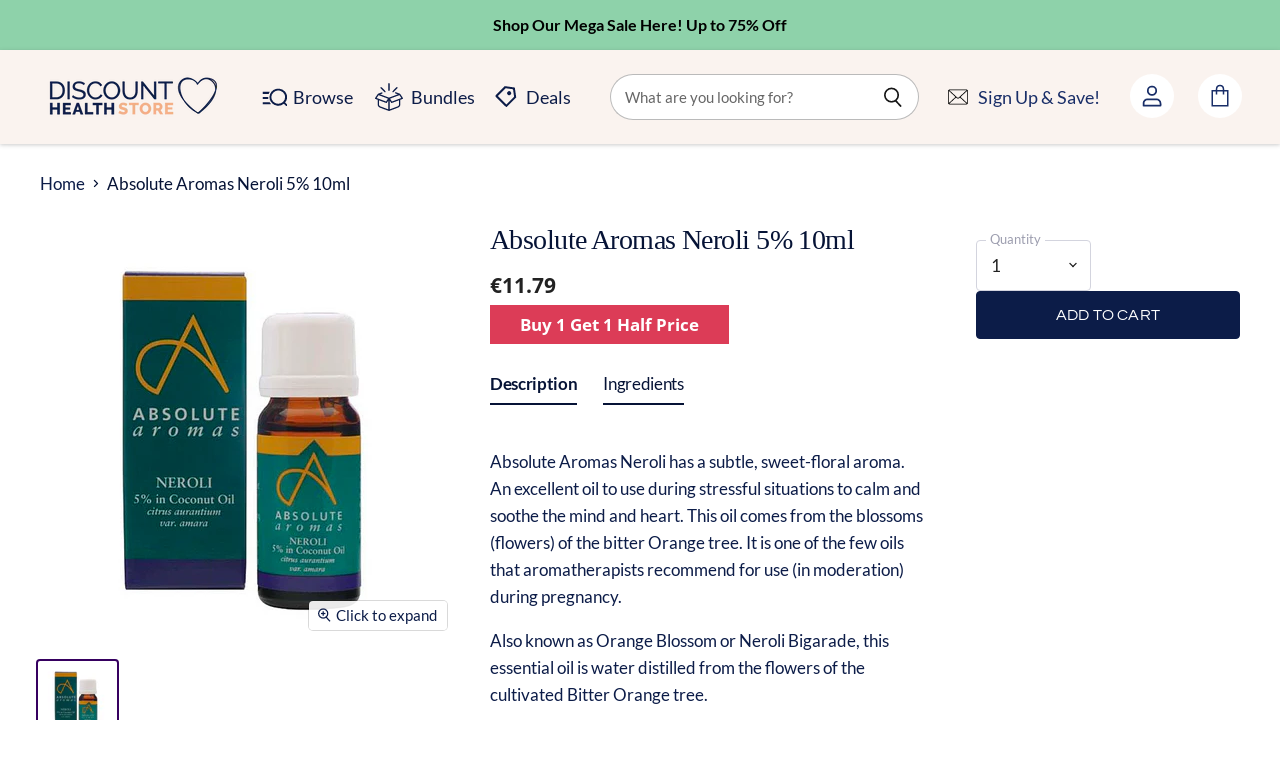

--- FILE ---
content_type: text/html; charset=utf-8
request_url: https://discounthealthstore.ie/products/absolute-aromas-neroli-5-10ml
body_size: 51440
content:















<!doctype html>
<html class="no-js no-touch" lang="en">
  <head>
    <script src="//discounthealthstore.ie/cdn/shop/files/pandectes-rules.js?v=3148407675208107364"></script>
    



    <meta name="google-site-verification" content="RjtDiQRRQjWcCS6BieEfScTCiMb1mycIPsBtVoqbNKQ">

    <meta name="google-site-verification" content="BEzsDMiDp8Clrlvrgw3ytP-4lW8qLsOo56qbHETc2G4">
    <meta name="facebook-domain-verification" content="2ymbd45dyl7dud7l5vgolgxlwd48yo">
    <!-- Global site tag (gtag.js) - Google Ads: 594091597 -->
    <script async src="https://www.googletagmanager.com/gtag/js?id=AW-594091597"></script>
    <script>
      window.dataLayer = window.dataLayer || []; function gtag(){dataLayer.push(arguments);} gtag('js', new Date()); gtag('config', 'AW-594091597');
    </script>
    <meta charset="utf-8">
    <meta http-equiv="X-UA-Compatible" content="IE=edge,chrome=1">
    <meta name="viewport" content="width=device-width,initial-scale=1">

    <!-- Preconnect Domains -->
    <link rel="preconnect" href="https://cdn.shopify.com" crossorigin>
    <link rel="preconnect" href="https://fonts.shopify.com" crossorigin>
    <link rel="preconnect" href="https://monorail-edge.shopifysvc.com">
    <link rel="preconnect" href="https://fonts.googleapis.com">
    <link rel="preconnect" href="https://fonts.gstatic.com" crossorigin>
    <link href="https://fonts.googleapis.com/css2?family=Work+Sans:wght@500&display=swap" rel="stylesheet">

    
    

    <script
      src="https://code.jquery.com/jquery-3.7.0.min.js"
      integrity="sha256-2Pmvv0kuTBOenSvLm6bvfBSSHrUJ+3A7x6P5Ebd07/g="
      crossorigin="anonymous"
    ></script>

    <!-- Google tag (gtag.js) -->
    <script async src="https://www.googletagmanager.com/gtag/js?id=G-V848JMLB9H"></script>
    <script>
      window.dataLayer = window.dataLayer || [];
      function gtag(){dataLayer.push(arguments);}
      gtag('js', new Date());

      gtag('config', 'G-V848JMLB9H');
    </script>
    <!-- Google Tag Manager -->
    <script>
      (function(w,d,s,l,i){w[l]=w[l]||[];w[l].push({'gtm.start':
      new Date().getTime(),event:'gtm.js'});var f=d.getElementsByTagName(s)[0],
      j=d.createElement(s),dl=l!='dataLayer'?'&l='+l:'';j.async=true;j.src=
      'https://www.googletagmanager.com/gtm.js?id='+i+dl;f.parentNode.insertBefore(j,f);
      })(window,document,'script','dataLayer','GTM-W4HDLXF');
    </script>
    <!-- End Google Tag Manager -->

    <link href="https://fonts.googleapis.com/css2?family=DM+Serif+Display&display=swap" rel="stylesheet">
    <link rel="stylesheet" href="https://cdnjs.cloudflare.com/ajax/libs/font-awesome/4.7.0/css/font-awesome.min.css">
    <link rel="preconnect" href="https://fonts.googleapis.com">
    <link rel="preconnect" href="https://fonts.gstatic.com" crossorigin>

    <link rel="preconnect" href="https://fonts.gstatic.com" crossorigin>
    <link href="https://fonts.googleapis.com/css2?family=Arapey&display=swap" rel="stylesheet">

    <link rel="stylesheet" href="https://maxcdn.bootstrapcdn.com/font-awesome/4.5.0/css/font-awesome.min.css">
    <link href="https://fonts.googleapis.com/css?family=Merriweather:400,900,900i" rel="stylesheet">

    <!-- Preload Assets -->
    <link rel="preload" href="//discounthealthstore.ie/cdn/shop/t/97/assets/api.js?v=75981660890721168791713509059" as="script">

    

    <link rel="preload" href="//discounthealthstore.ie/cdn/shop/t/97/assets/superstore.js?v=76526781579453063321713509059" as="script"><title>Discount Health Store | Absolute Aromas Neroli 5% 10ml</title>

    
      <meta name="description" content="Absolute Aromas Neroli has a subtle, sweet-floral aroma. An excellent oil to use during stressful situations to calm and soothe the mind and heart.">
    

    
  <link rel="shortcut icon" href="//discounthealthstore.ie/cdn/shop/files/new_radical_logos_2_32x32.png?v=1690216158" type="image/png">


    
      <link rel="canonical" href="https://discounthealthstore.ie/products/absolute-aromas-neroli-5-10ml">
    

    
    















<meta property="og:site_name" content="Discount Health Store ">
<meta property="og:url" content="https://discounthealthstore.ie/products/absolute-aromas-neroli-5-10ml">
<meta property="og:title" content="Absolute Aromas Neroli 5% 10ml">
<meta property="og:type" content="website">
<meta property="og:description" content="Absolute Aromas Neroli has a subtle, sweet-floral aroma. An excellent oil to use during stressful situations to calm and soothe the mind and heart.">




    
    
    

    
    
    <meta
      property="og:image"
      content="https://discounthealthstore.ie/cdn/shop/files/neroli_discounthealthstore_1200x1200.jpg?v=1690900049"
    />
    <meta
      property="og:image:secure_url"
      content="https://discounthealthstore.ie/cdn/shop/files/neroli_discounthealthstore_1200x1200.jpg?v=1690900049"
    />
    <meta property="og:image:width" content="1200" />
    <meta property="og:image:height" content="1200" />
    
    
    <meta property="og:image:alt" content="Absolute Aromas Neroli 5% 10ml" />
  
















<meta name="twitter:title" content="Discount Health Store | Absolute Aromas Neroli 5% 10ml">
<meta name="twitter:description" content="Absolute Aromas Neroli has a subtle, sweet-floral aroma. An excellent oil to use during stressful situations to calm and soothe the mind and heart.">


    
    
    
      
      
      <meta name="twitter:card" content="summary">
    
    
    <meta
      property="twitter:image"
      content="https://discounthealthstore.ie/cdn/shop/files/neroli_discounthealthstore_1200x1200_crop_center.jpg?v=1690900049"
    />
    <meta property="twitter:image:width" content="1200" />
    <meta property="twitter:image:height" content="1200" />
    
    
    <meta property="twitter:image:alt" content="Absolute Aromas Neroli 5% 10ml" />
  



    

    <link rel="preload" href="//discounthealthstore.ie/cdn/fonts/open_sans/opensans_n7.a9393be1574ea8606c68f4441806b2711d0d13e4.woff2" as="font" crossorigin="anonymous">

    
      <link rel="preload" as="style" href="//discounthealthstore.ie/cdn/shop/t/97/assets/theme.css?v=151185477949131560931765882862">
    

    
  <script>window.performance && window.performance.mark && window.performance.mark('shopify.content_for_header.start');</script><meta name="facebook-domain-verification" content="832dnrjxtkfmh4458mgtk5tqydkk9b">
<meta name="google-site-verification" content="BEzsDMiDp8Clrlvrgw3ytP-4lW8qLsOo56qbHETc2G4">
<meta id="shopify-digital-wallet" name="shopify-digital-wallet" content="/51434946745/digital_wallets/dialog">
<meta name="shopify-checkout-api-token" content="bed95713a6bfa2209c43ee23e8175c09">
<meta id="in-context-paypal-metadata" data-shop-id="51434946745" data-venmo-supported="false" data-environment="production" data-locale="en_US" data-paypal-v4="true" data-currency="EUR">
<link rel="alternate" type="application/json+oembed" href="https://discounthealthstore.ie/products/absolute-aromas-neroli-5-10ml.oembed">
<script async="async" src="/checkouts/internal/preloads.js?locale=en-IE"></script>
<script id="apple-pay-shop-capabilities" type="application/json">{"shopId":51434946745,"countryCode":"IE","currencyCode":"EUR","merchantCapabilities":["supports3DS"],"merchantId":"gid:\/\/shopify\/Shop\/51434946745","merchantName":"Discount Health Store ","requiredBillingContactFields":["postalAddress","email","phone"],"requiredShippingContactFields":["postalAddress","email","phone"],"shippingType":"shipping","supportedNetworks":["visa","maestro","masterCard","amex"],"total":{"type":"pending","label":"Discount Health Store ","amount":"1.00"},"shopifyPaymentsEnabled":true,"supportsSubscriptions":true}</script>
<script id="shopify-features" type="application/json">{"accessToken":"bed95713a6bfa2209c43ee23e8175c09","betas":["rich-media-storefront-analytics"],"domain":"discounthealthstore.ie","predictiveSearch":true,"shopId":51434946745,"locale":"en"}</script>
<script>var Shopify = Shopify || {};
Shopify.shop = "discounthealthstore-ie.myshopify.com";
Shopify.locale = "en";
Shopify.currency = {"active":"EUR","rate":"1.0"};
Shopify.country = "IE";
Shopify.theme = {"name":"Copy of Rad Ecom V2.0.1 New Section (8\/Jun\/2023)","id":160543048009,"schema_name":"Superstore","schema_version":"4.0.1","theme_store_id":null,"role":"main"};
Shopify.theme.handle = "null";
Shopify.theme.style = {"id":null,"handle":null};
Shopify.cdnHost = "discounthealthstore.ie/cdn";
Shopify.routes = Shopify.routes || {};
Shopify.routes.root = "/";</script>
<script type="module">!function(o){(o.Shopify=o.Shopify||{}).modules=!0}(window);</script>
<script>!function(o){function n(){var o=[];function n(){o.push(Array.prototype.slice.apply(arguments))}return n.q=o,n}var t=o.Shopify=o.Shopify||{};t.loadFeatures=n(),t.autoloadFeatures=n()}(window);</script>
<script id="shop-js-analytics" type="application/json">{"pageType":"product"}</script>
<script defer="defer" async type="module" src="//discounthealthstore.ie/cdn/shopifycloud/shop-js/modules/v2/client.init-shop-cart-sync_BdyHc3Nr.en.esm.js"></script>
<script defer="defer" async type="module" src="//discounthealthstore.ie/cdn/shopifycloud/shop-js/modules/v2/chunk.common_Daul8nwZ.esm.js"></script>
<script type="module">
  await import("//discounthealthstore.ie/cdn/shopifycloud/shop-js/modules/v2/client.init-shop-cart-sync_BdyHc3Nr.en.esm.js");
await import("//discounthealthstore.ie/cdn/shopifycloud/shop-js/modules/v2/chunk.common_Daul8nwZ.esm.js");

  window.Shopify.SignInWithShop?.initShopCartSync?.({"fedCMEnabled":true,"windoidEnabled":true});

</script>
<script>(function() {
  var isLoaded = false;
  function asyncLoad() {
    if (isLoaded) return;
    isLoaded = true;
    var urls = ["https:\/\/tabs.stationmade.com\/registered-scripts\/tabs-by-station.js?shop=discounthealthstore-ie.myshopify.com","https:\/\/na.shgcdn3.com\/pixel-collector.js?shop=discounthealthstore-ie.myshopify.com"];
    for (var i = 0; i < urls.length; i++) {
      var s = document.createElement('script');
      s.type = 'text/javascript';
      s.async = true;
      s.src = urls[i];
      var x = document.getElementsByTagName('script')[0];
      x.parentNode.insertBefore(s, x);
    }
  };
  if(window.attachEvent) {
    window.attachEvent('onload', asyncLoad);
  } else {
    window.addEventListener('load', asyncLoad, false);
  }
})();</script>
<script id="__st">var __st={"a":51434946745,"offset":0,"reqid":"dc23fa4d-0059-4020-b939-3d83985d140b-1768972367","pageurl":"discounthealthstore.ie\/products\/absolute-aromas-neroli-5-10ml","u":"d46d60a6aece","p":"product","rtyp":"product","rid":7592437022978};</script>
<script>window.ShopifyPaypalV4VisibilityTracking = true;</script>
<script id="captcha-bootstrap">!function(){'use strict';const t='contact',e='account',n='new_comment',o=[[t,t],['blogs',n],['comments',n],[t,'customer']],c=[[e,'customer_login'],[e,'guest_login'],[e,'recover_customer_password'],[e,'create_customer']],r=t=>t.map((([t,e])=>`form[action*='/${t}']:not([data-nocaptcha='true']) input[name='form_type'][value='${e}']`)).join(','),a=t=>()=>t?[...document.querySelectorAll(t)].map((t=>t.form)):[];function s(){const t=[...o],e=r(t);return a(e)}const i='password',u='form_key',d=['recaptcha-v3-token','g-recaptcha-response','h-captcha-response',i],f=()=>{try{return window.sessionStorage}catch{return}},m='__shopify_v',_=t=>t.elements[u];function p(t,e,n=!1){try{const o=window.sessionStorage,c=JSON.parse(o.getItem(e)),{data:r}=function(t){const{data:e,action:n}=t;return t[m]||n?{data:e,action:n}:{data:t,action:n}}(c);for(const[e,n]of Object.entries(r))t.elements[e]&&(t.elements[e].value=n);n&&o.removeItem(e)}catch(o){console.error('form repopulation failed',{error:o})}}const l='form_type',E='cptcha';function T(t){t.dataset[E]=!0}const w=window,h=w.document,L='Shopify',v='ce_forms',y='captcha';let A=!1;((t,e)=>{const n=(g='f06e6c50-85a8-45c8-87d0-21a2b65856fe',I='https://cdn.shopify.com/shopifycloud/storefront-forms-hcaptcha/ce_storefront_forms_captcha_hcaptcha.v1.5.2.iife.js',D={infoText:'Protected by hCaptcha',privacyText:'Privacy',termsText:'Terms'},(t,e,n)=>{const o=w[L][v],c=o.bindForm;if(c)return c(t,g,e,D).then(n);var r;o.q.push([[t,g,e,D],n]),r=I,A||(h.body.append(Object.assign(h.createElement('script'),{id:'captcha-provider',async:!0,src:r})),A=!0)});var g,I,D;w[L]=w[L]||{},w[L][v]=w[L][v]||{},w[L][v].q=[],w[L][y]=w[L][y]||{},w[L][y].protect=function(t,e){n(t,void 0,e),T(t)},Object.freeze(w[L][y]),function(t,e,n,w,h,L){const[v,y,A,g]=function(t,e,n){const i=e?o:[],u=t?c:[],d=[...i,...u],f=r(d),m=r(i),_=r(d.filter((([t,e])=>n.includes(e))));return[a(f),a(m),a(_),s()]}(w,h,L),I=t=>{const e=t.target;return e instanceof HTMLFormElement?e:e&&e.form},D=t=>v().includes(t);t.addEventListener('submit',(t=>{const e=I(t);if(!e)return;const n=D(e)&&!e.dataset.hcaptchaBound&&!e.dataset.recaptchaBound,o=_(e),c=g().includes(e)&&(!o||!o.value);(n||c)&&t.preventDefault(),c&&!n&&(function(t){try{if(!f())return;!function(t){const e=f();if(!e)return;const n=_(t);if(!n)return;const o=n.value;o&&e.removeItem(o)}(t);const e=Array.from(Array(32),(()=>Math.random().toString(36)[2])).join('');!function(t,e){_(t)||t.append(Object.assign(document.createElement('input'),{type:'hidden',name:u})),t.elements[u].value=e}(t,e),function(t,e){const n=f();if(!n)return;const o=[...t.querySelectorAll(`input[type='${i}']`)].map((({name:t})=>t)),c=[...d,...o],r={};for(const[a,s]of new FormData(t).entries())c.includes(a)||(r[a]=s);n.setItem(e,JSON.stringify({[m]:1,action:t.action,data:r}))}(t,e)}catch(e){console.error('failed to persist form',e)}}(e),e.submit())}));const S=(t,e)=>{t&&!t.dataset[E]&&(n(t,e.some((e=>e===t))),T(t))};for(const o of['focusin','change'])t.addEventListener(o,(t=>{const e=I(t);D(e)&&S(e,y())}));const B=e.get('form_key'),M=e.get(l),P=B&&M;t.addEventListener('DOMContentLoaded',(()=>{const t=y();if(P)for(const e of t)e.elements[l].value===M&&p(e,B);[...new Set([...A(),...v().filter((t=>'true'===t.dataset.shopifyCaptcha))])].forEach((e=>S(e,t)))}))}(h,new URLSearchParams(w.location.search),n,t,e,['guest_login'])})(!0,!0)}();</script>
<script integrity="sha256-4kQ18oKyAcykRKYeNunJcIwy7WH5gtpwJnB7kiuLZ1E=" data-source-attribution="shopify.loadfeatures" defer="defer" src="//discounthealthstore.ie/cdn/shopifycloud/storefront/assets/storefront/load_feature-a0a9edcb.js" crossorigin="anonymous"></script>
<script data-source-attribution="shopify.dynamic_checkout.dynamic.init">var Shopify=Shopify||{};Shopify.PaymentButton=Shopify.PaymentButton||{isStorefrontPortableWallets:!0,init:function(){window.Shopify.PaymentButton.init=function(){};var t=document.createElement("script");t.src="https://discounthealthstore.ie/cdn/shopifycloud/portable-wallets/latest/portable-wallets.en.js",t.type="module",document.head.appendChild(t)}};
</script>
<script data-source-attribution="shopify.dynamic_checkout.buyer_consent">
  function portableWalletsHideBuyerConsent(e){var t=document.getElementById("shopify-buyer-consent"),n=document.getElementById("shopify-subscription-policy-button");t&&n&&(t.classList.add("hidden"),t.setAttribute("aria-hidden","true"),n.removeEventListener("click",e))}function portableWalletsShowBuyerConsent(e){var t=document.getElementById("shopify-buyer-consent"),n=document.getElementById("shopify-subscription-policy-button");t&&n&&(t.classList.remove("hidden"),t.removeAttribute("aria-hidden"),n.addEventListener("click",e))}window.Shopify?.PaymentButton&&(window.Shopify.PaymentButton.hideBuyerConsent=portableWalletsHideBuyerConsent,window.Shopify.PaymentButton.showBuyerConsent=portableWalletsShowBuyerConsent);
</script>
<script data-source-attribution="shopify.dynamic_checkout.cart.bootstrap">document.addEventListener("DOMContentLoaded",(function(){function t(){return document.querySelector("shopify-accelerated-checkout-cart, shopify-accelerated-checkout")}if(t())Shopify.PaymentButton.init();else{new MutationObserver((function(e,n){t()&&(Shopify.PaymentButton.init(),n.disconnect())})).observe(document.body,{childList:!0,subtree:!0})}}));
</script>
<link id="shopify-accelerated-checkout-styles" rel="stylesheet" media="screen" href="https://discounthealthstore.ie/cdn/shopifycloud/portable-wallets/latest/accelerated-checkout-backwards-compat.css" crossorigin="anonymous">
<style id="shopify-accelerated-checkout-cart">
        #shopify-buyer-consent {
  margin-top: 1em;
  display: inline-block;
  width: 100%;
}

#shopify-buyer-consent.hidden {
  display: none;
}

#shopify-subscription-policy-button {
  background: none;
  border: none;
  padding: 0;
  text-decoration: underline;
  font-size: inherit;
  cursor: pointer;
}

#shopify-subscription-policy-button::before {
  box-shadow: none;
}

      </style>

<script>window.performance && window.performance.mark && window.performance.mark('shopify.content_for_header.end');</script>
  





  <script type="text/javascript">
    
      window.__shgMoneyFormat = window.__shgMoneyFormat || {"AED":{"currency":"AED","currency_symbol":"د.إ","currency_symbol_location":"left","decimal_places":2,"decimal_separator":".","thousands_separator":","},"AFN":{"currency":"AFN","currency_symbol":"؋","currency_symbol_location":"left","decimal_places":2,"decimal_separator":".","thousands_separator":","},"ALL":{"currency":"ALL","currency_symbol":"L","currency_symbol_location":"left","decimal_places":2,"decimal_separator":".","thousands_separator":","},"AMD":{"currency":"AMD","currency_symbol":"դր.","currency_symbol_location":"left","decimal_places":2,"decimal_separator":".","thousands_separator":","},"ANG":{"currency":"ANG","currency_symbol":"ƒ","currency_symbol_location":"left","decimal_places":2,"decimal_separator":".","thousands_separator":","},"AUD":{"currency":"AUD","currency_symbol":"$","currency_symbol_location":"left","decimal_places":2,"decimal_separator":".","thousands_separator":","},"AWG":{"currency":"AWG","currency_symbol":"ƒ","currency_symbol_location":"left","decimal_places":2,"decimal_separator":".","thousands_separator":","},"AZN":{"currency":"AZN","currency_symbol":"₼","currency_symbol_location":"left","decimal_places":2,"decimal_separator":".","thousands_separator":","},"BAM":{"currency":"BAM","currency_symbol":"КМ","currency_symbol_location":"left","decimal_places":2,"decimal_separator":".","thousands_separator":","},"BBD":{"currency":"BBD","currency_symbol":"$","currency_symbol_location":"left","decimal_places":2,"decimal_separator":".","thousands_separator":","},"BDT":{"currency":"BDT","currency_symbol":"৳","currency_symbol_location":"left","decimal_places":2,"decimal_separator":".","thousands_separator":","},"BGN":{"currency":"BGN","currency_symbol":"лв.","currency_symbol_location":"left","decimal_places":2,"decimal_separator":".","thousands_separator":","},"BIF":{"currency":"BIF","currency_symbol":"Fr","currency_symbol_location":"left","decimal_places":2,"decimal_separator":".","thousands_separator":","},"BND":{"currency":"BND","currency_symbol":"$","currency_symbol_location":"left","decimal_places":2,"decimal_separator":".","thousands_separator":","},"BOB":{"currency":"BOB","currency_symbol":"Bs.","currency_symbol_location":"left","decimal_places":2,"decimal_separator":".","thousands_separator":","},"BSD":{"currency":"BSD","currency_symbol":"$","currency_symbol_location":"left","decimal_places":2,"decimal_separator":".","thousands_separator":","},"BWP":{"currency":"BWP","currency_symbol":"P","currency_symbol_location":"left","decimal_places":2,"decimal_separator":".","thousands_separator":","},"BZD":{"currency":"BZD","currency_symbol":"$","currency_symbol_location":"left","decimal_places":2,"decimal_separator":".","thousands_separator":","},"CDF":{"currency":"CDF","currency_symbol":"Fr","currency_symbol_location":"left","decimal_places":2,"decimal_separator":".","thousands_separator":","},"CHF":{"currency":"CHF","currency_symbol":"CHF","currency_symbol_location":"left","decimal_places":2,"decimal_separator":".","thousands_separator":","},"CNY":{"currency":"CNY","currency_symbol":"¥","currency_symbol_location":"left","decimal_places":2,"decimal_separator":".","thousands_separator":","},"CRC":{"currency":"CRC","currency_symbol":"₡","currency_symbol_location":"left","decimal_places":2,"decimal_separator":".","thousands_separator":","},"CVE":{"currency":"CVE","currency_symbol":"$","currency_symbol_location":"left","decimal_places":2,"decimal_separator":".","thousands_separator":","},"CZK":{"currency":"CZK","currency_symbol":"Kč","currency_symbol_location":"left","decimal_places":2,"decimal_separator":".","thousands_separator":","},"DJF":{"currency":"DJF","currency_symbol":"Fdj","currency_symbol_location":"left","decimal_places":2,"decimal_separator":".","thousands_separator":","},"DKK":{"currency":"DKK","currency_symbol":"kr.","currency_symbol_location":"left","decimal_places":2,"decimal_separator":".","thousands_separator":","},"DOP":{"currency":"DOP","currency_symbol":"$","currency_symbol_location":"left","decimal_places":2,"decimal_separator":".","thousands_separator":","},"DZD":{"currency":"DZD","currency_symbol":"د.ج","currency_symbol_location":"left","decimal_places":2,"decimal_separator":".","thousands_separator":","},"EGP":{"currency":"EGP","currency_symbol":"ج.م","currency_symbol_location":"left","decimal_places":2,"decimal_separator":".","thousands_separator":","},"ETB":{"currency":"ETB","currency_symbol":"Br","currency_symbol_location":"left","decimal_places":2,"decimal_separator":".","thousands_separator":","},"EUR":{"currency":"EUR","currency_symbol":"€","currency_symbol_location":"left","decimal_places":2,"decimal_separator":".","thousands_separator":","},"FJD":{"currency":"FJD","currency_symbol":"$","currency_symbol_location":"left","decimal_places":2,"decimal_separator":".","thousands_separator":","},"FKP":{"currency":"FKP","currency_symbol":"£","currency_symbol_location":"left","decimal_places":2,"decimal_separator":".","thousands_separator":","},"GBP":{"currency":"GBP","currency_symbol":"£","currency_symbol_location":"left","decimal_places":2,"decimal_separator":".","thousands_separator":","},"GMD":{"currency":"GMD","currency_symbol":"D","currency_symbol_location":"left","decimal_places":2,"decimal_separator":".","thousands_separator":","},"GNF":{"currency":"GNF","currency_symbol":"Fr","currency_symbol_location":"left","decimal_places":2,"decimal_separator":".","thousands_separator":","},"GTQ":{"currency":"GTQ","currency_symbol":"Q","currency_symbol_location":"left","decimal_places":2,"decimal_separator":".","thousands_separator":","},"GYD":{"currency":"GYD","currency_symbol":"$","currency_symbol_location":"left","decimal_places":2,"decimal_separator":".","thousands_separator":","},"HKD":{"currency":"HKD","currency_symbol":"$","currency_symbol_location":"left","decimal_places":2,"decimal_separator":".","thousands_separator":","},"HNL":{"currency":"HNL","currency_symbol":"L","currency_symbol_location":"left","decimal_places":2,"decimal_separator":".","thousands_separator":","},"HUF":{"currency":"HUF","currency_symbol":"Ft","currency_symbol_location":"left","decimal_places":2,"decimal_separator":".","thousands_separator":","},"IDR":{"currency":"IDR","currency_symbol":"Rp","currency_symbol_location":"left","decimal_places":2,"decimal_separator":".","thousands_separator":","},"ILS":{"currency":"ILS","currency_symbol":"₪","currency_symbol_location":"left","decimal_places":2,"decimal_separator":".","thousands_separator":","},"INR":{"currency":"INR","currency_symbol":"₹","currency_symbol_location":"left","decimal_places":2,"decimal_separator":".","thousands_separator":","},"ISK":{"currency":"ISK","currency_symbol":"kr.","currency_symbol_location":"left","decimal_places":2,"decimal_separator":".","thousands_separator":","},"JMD":{"currency":"JMD","currency_symbol":"$","currency_symbol_location":"left","decimal_places":2,"decimal_separator":".","thousands_separator":","},"JPY":{"currency":"JPY","currency_symbol":"¥","currency_symbol_location":"left","decimal_places":2,"decimal_separator":".","thousands_separator":","},"KES":{"currency":"KES","currency_symbol":"KSh","currency_symbol_location":"left","decimal_places":2,"decimal_separator":".","thousands_separator":","},"KGS":{"currency":"KGS","currency_symbol":"som","currency_symbol_location":"left","decimal_places":2,"decimal_separator":".","thousands_separator":","},"KHR":{"currency":"KHR","currency_symbol":"៛","currency_symbol_location":"left","decimal_places":2,"decimal_separator":".","thousands_separator":","},"KMF":{"currency":"KMF","currency_symbol":"Fr","currency_symbol_location":"left","decimal_places":2,"decimal_separator":".","thousands_separator":","},"KRW":{"currency":"KRW","currency_symbol":"₩","currency_symbol_location":"left","decimal_places":2,"decimal_separator":".","thousands_separator":","},"KYD":{"currency":"KYD","currency_symbol":"$","currency_symbol_location":"left","decimal_places":2,"decimal_separator":".","thousands_separator":","},"KZT":{"currency":"KZT","currency_symbol":"₸","currency_symbol_location":"left","decimal_places":2,"decimal_separator":".","thousands_separator":","},"LAK":{"currency":"LAK","currency_symbol":"₭","currency_symbol_location":"left","decimal_places":2,"decimal_separator":".","thousands_separator":","},"LBP":{"currency":"LBP","currency_symbol":"ل.ل","currency_symbol_location":"left","decimal_places":2,"decimal_separator":".","thousands_separator":","},"LKR":{"currency":"LKR","currency_symbol":"₨","currency_symbol_location":"left","decimal_places":2,"decimal_separator":".","thousands_separator":","},"MAD":{"currency":"MAD","currency_symbol":"د.م.","currency_symbol_location":"left","decimal_places":2,"decimal_separator":".","thousands_separator":","},"MDL":{"currency":"MDL","currency_symbol":"L","currency_symbol_location":"left","decimal_places":2,"decimal_separator":".","thousands_separator":","},"MKD":{"currency":"MKD","currency_symbol":"ден","currency_symbol_location":"left","decimal_places":2,"decimal_separator":".","thousands_separator":","},"MMK":{"currency":"MMK","currency_symbol":"K","currency_symbol_location":"left","decimal_places":2,"decimal_separator":".","thousands_separator":","},"MNT":{"currency":"MNT","currency_symbol":"₮","currency_symbol_location":"left","decimal_places":2,"decimal_separator":".","thousands_separator":","},"MOP":{"currency":"MOP","currency_symbol":"P","currency_symbol_location":"left","decimal_places":2,"decimal_separator":".","thousands_separator":","},"MUR":{"currency":"MUR","currency_symbol":"₨","currency_symbol_location":"left","decimal_places":2,"decimal_separator":".","thousands_separator":","},"MVR":{"currency":"MVR","currency_symbol":"MVR","currency_symbol_location":"left","decimal_places":2,"decimal_separator":".","thousands_separator":","},"MWK":{"currency":"MWK","currency_symbol":"MK","currency_symbol_location":"left","decimal_places":2,"decimal_separator":".","thousands_separator":","},"MYR":{"currency":"MYR","currency_symbol":"RM","currency_symbol_location":"left","decimal_places":2,"decimal_separator":".","thousands_separator":","},"NGN":{"currency":"NGN","currency_symbol":"₦","currency_symbol_location":"left","decimal_places":2,"decimal_separator":".","thousands_separator":","},"NIO":{"currency":"NIO","currency_symbol":"C$","currency_symbol_location":"left","decimal_places":2,"decimal_separator":".","thousands_separator":","},"NPR":{"currency":"NPR","currency_symbol":"Rs.","currency_symbol_location":"left","decimal_places":2,"decimal_separator":".","thousands_separator":","},"NZD":{"currency":"NZD","currency_symbol":"$","currency_symbol_location":"left","decimal_places":2,"decimal_separator":".","thousands_separator":","},"PEN":{"currency":"PEN","currency_symbol":"S/","currency_symbol_location":"left","decimal_places":2,"decimal_separator":".","thousands_separator":","},"PGK":{"currency":"PGK","currency_symbol":"K","currency_symbol_location":"left","decimal_places":2,"decimal_separator":".","thousands_separator":","},"PHP":{"currency":"PHP","currency_symbol":"₱","currency_symbol_location":"left","decimal_places":2,"decimal_separator":".","thousands_separator":","},"PKR":{"currency":"PKR","currency_symbol":"₨","currency_symbol_location":"left","decimal_places":2,"decimal_separator":".","thousands_separator":","},"PLN":{"currency":"PLN","currency_symbol":"zł","currency_symbol_location":"left","decimal_places":2,"decimal_separator":".","thousands_separator":","},"PYG":{"currency":"PYG","currency_symbol":"₲","currency_symbol_location":"left","decimal_places":2,"decimal_separator":".","thousands_separator":","},"QAR":{"currency":"QAR","currency_symbol":"ر.ق","currency_symbol_location":"left","decimal_places":2,"decimal_separator":".","thousands_separator":","},"RON":{"currency":"RON","currency_symbol":"Lei","currency_symbol_location":"left","decimal_places":2,"decimal_separator":".","thousands_separator":","},"RSD":{"currency":"RSD","currency_symbol":"РСД","currency_symbol_location":"left","decimal_places":2,"decimal_separator":".","thousands_separator":","},"RWF":{"currency":"RWF","currency_symbol":"FRw","currency_symbol_location":"left","decimal_places":2,"decimal_separator":".","thousands_separator":","},"SAR":{"currency":"SAR","currency_symbol":"ر.س","currency_symbol_location":"left","decimal_places":2,"decimal_separator":".","thousands_separator":","},"SBD":{"currency":"SBD","currency_symbol":"$","currency_symbol_location":"left","decimal_places":2,"decimal_separator":".","thousands_separator":","},"SEK":{"currency":"SEK","currency_symbol":"kr","currency_symbol_location":"left","decimal_places":2,"decimal_separator":".","thousands_separator":","},"SGD":{"currency":"SGD","currency_symbol":"$","currency_symbol_location":"left","decimal_places":2,"decimal_separator":".","thousands_separator":","},"SHP":{"currency":"SHP","currency_symbol":"£","currency_symbol_location":"left","decimal_places":2,"decimal_separator":".","thousands_separator":","},"SLL":{"currency":"SLL","currency_symbol":"Le","currency_symbol_location":"left","decimal_places":2,"decimal_separator":".","thousands_separator":","},"STD":{"currency":"STD","currency_symbol":"Db","currency_symbol_location":"left","decimal_places":2,"decimal_separator":".","thousands_separator":","},"THB":{"currency":"THB","currency_symbol":"฿","currency_symbol_location":"left","decimal_places":2,"decimal_separator":".","thousands_separator":","},"TJS":{"currency":"TJS","currency_symbol":"ЅМ","currency_symbol_location":"left","decimal_places":2,"decimal_separator":".","thousands_separator":","},"TOP":{"currency":"TOP","currency_symbol":"T$","currency_symbol_location":"left","decimal_places":2,"decimal_separator":".","thousands_separator":","},"TTD":{"currency":"TTD","currency_symbol":"$","currency_symbol_location":"left","decimal_places":2,"decimal_separator":".","thousands_separator":","},"TWD":{"currency":"TWD","currency_symbol":"$","currency_symbol_location":"left","decimal_places":2,"decimal_separator":".","thousands_separator":","},"TZS":{"currency":"TZS","currency_symbol":"Sh","currency_symbol_location":"left","decimal_places":2,"decimal_separator":".","thousands_separator":","},"UAH":{"currency":"UAH","currency_symbol":"₴","currency_symbol_location":"left","decimal_places":2,"decimal_separator":".","thousands_separator":","},"UGX":{"currency":"UGX","currency_symbol":"USh","currency_symbol_location":"left","decimal_places":2,"decimal_separator":".","thousands_separator":","},"USD":{"currency":"USD","currency_symbol":"$","currency_symbol_location":"left","decimal_places":2,"decimal_separator":".","thousands_separator":","},"UYU":{"currency":"UYU","currency_symbol":"$U","currency_symbol_location":"left","decimal_places":2,"decimal_separator":".","thousands_separator":","},"UZS":{"currency":"UZS","currency_symbol":"so'm","currency_symbol_location":"left","decimal_places":2,"decimal_separator":".","thousands_separator":","},"VND":{"currency":"VND","currency_symbol":"₫","currency_symbol_location":"left","decimal_places":2,"decimal_separator":".","thousands_separator":","},"VUV":{"currency":"VUV","currency_symbol":"Vt","currency_symbol_location":"left","decimal_places":2,"decimal_separator":".","thousands_separator":","},"WST":{"currency":"WST","currency_symbol":"T","currency_symbol_location":"left","decimal_places":2,"decimal_separator":".","thousands_separator":","},"XAF":{"currency":"XAF","currency_symbol":"CFA","currency_symbol_location":"left","decimal_places":2,"decimal_separator":".","thousands_separator":","},"XCD":{"currency":"XCD","currency_symbol":"$","currency_symbol_location":"left","decimal_places":2,"decimal_separator":".","thousands_separator":","},"XOF":{"currency":"XOF","currency_symbol":"Fr","currency_symbol_location":"left","decimal_places":2,"decimal_separator":".","thousands_separator":","},"XPF":{"currency":"XPF","currency_symbol":"Fr","currency_symbol_location":"left","decimal_places":2,"decimal_separator":".","thousands_separator":","},"YER":{"currency":"YER","currency_symbol":"﷼","currency_symbol_location":"left","decimal_places":2,"decimal_separator":".","thousands_separator":","}};
    
    window.__shgCurrentCurrencyCode = window.__shgCurrentCurrencyCode || {
      currency: "EUR",
      currency_symbol: "€",
      decimal_separator: ".",
      thousands_separator: ",",
      decimal_places: 2,
      currency_symbol_location: "left"
    };
  </script>




    <script>
      document.documentElement.className=document.documentElement.className.replace(/\bno-js\b/,'js');
      if(window.Shopify&&window.Shopify.designMode)document.documentElement.className+=' in-theme-editor';
      if(('ontouchstart' in window)||window.DocumentTouch&&document instanceof DocumentTouch)document.documentElement.className=document.documentElement.className.replace(/\bno-touch\b/,'has-touch');
    </script>

    <script src="//discounthealthstore.ie/cdn/shop/t/97/assets/api.js?v=75981660890721168791713509059" defer></script>
    <script src="https://cdn.jsdelivr.net/npm/swiper@8/swiper-bundle.min.js"></script>
    <link rel="stylesheet" href="https://cdn.jsdelivr.net/npm/swiper@8/swiper-bundle.min.css">
    
      <link href="//discounthealthstore.ie/cdn/shop/t/97/assets/theme.css?v=151185477949131560931765882862" rel="stylesheet" type="text/css" media="all">
    
    <link
      rel="stylesheet"
      href="https://cdnjs.cloudflare.com/ajax/libs/slick-carousel/1.8.1/slick-theme.min.css"
      crossorigin="anonymous"
      referrerpolicy="no-referrer"
    >
    <link
      rel="stylesheet"
      href="https://cdnjs.cloudflare.com/ajax/libs/slick-carousel/1.8.1/slick.min.css"
      crossorigin="anonymous"
      referrerpolicy="no-referrer"
    >
    <link href="//discounthealthstore.ie/cdn/shop/t/97/assets/custom.css?v=165388370566279772091713763186" rel="stylesheet" type="text/css" media="all">

    

    
    <script>
      window.Theme = window.Theme || {};
      window.Theme.version = '4.0.1';
      window.Theme.name = 'Superstore';
      window.Theme.routes = {
        "root_url": "/",
        "account_url": "/account",
        "account_login_url": "/account/login",
        "account_logout_url": "/account/logout",
        "account_register_url": "/account/register",
        "account_addresses_url": "/account/addresses",
        "collections_url": "/collections",
        "all_products_collection_url": "/collections/all",
        "search_url": "/search",
        "cart_url": "/cart",
        "cart_add_url": "/cart/add",
        "cart_change_url": "/cart/change",
        "cart_clear_url": "/cart/clear",
        "product_recommendations_url": "/recommendations/products",
      };
    </script>
    
    <!-- TrustBox script -->
    <script type="text/javascript" src="//widget.trustpilot.com/bootstrap/v5/tp.widget.bootstrap.min.js" async></script>
    <!-- End TrustBox script -->
    <script src="https://ajax.googleapis.com/ajax/libs/jquery/3.6.0/jquery.min.js"></script>
    <script
      src="https://cdnjs.cloudflare.com/ajax/libs/slick-carousel/1.8.1/slick.min.js"
      crossorigin="anonymous"
      referrerpolicy="no-referrer"
    ></script>
    <!-- Meta Pixel Code -->
    <script>
      !function(f,b,e,v,n,t,s)
      {if(f.fbq)return;n=f.fbq=function(){n.callMethod?
      n.callMethod.apply(n,arguments):n.queue.push(arguments)};
      if(!f._fbq)f._fbq=n;n.push=n;n.loaded=!0;n.version='2.0';
      n.queue=[];t=b.createElement(e);t.async=!0;
      t.src=v;s=b.getElementsByTagName(e)[0];
      s.parentNode.insertBefore(t,s)}(window, document,'script',
      'https://connect.facebook.net/en_US/fbevents.js');
      fbq('init', '1142032929664371');
      fbq('track', 'PageView');
    </script>
    <noscript
      ><img
        height="1"
        width="1"
        style="display:none"
        src="https://www.facebook.com/tr?id=1142032929664371&ev=PageView&noscript=1"
    ></noscript>
    <!-- End Meta Pixel Code -->

    <script>
      window.dataLayer = window.dataLayer || [];
      function gtag(){dataLayer.push(arguments);}
      gtag('js', new Date());

      gtag('config', 'AW-594091597');
    </script>
    <meta name="google-site-verification" content="a0PPUmbXr1V9cub0pEO1bGQg3tykkBnKTSCQcNJSb98">

    

<script type="text/javascript">
  
    window.SHG_CUSTOMER = null;
  
</script>







  <!-- BEGIN app block: shopify://apps/pandectes-gdpr/blocks/banner/58c0baa2-6cc1-480c-9ea6-38d6d559556a -->
  
    
      <!-- TCF is active, scripts are loaded above -->
      
        <script>
          if (!window.PandectesRulesSettings) {
            window.PandectesRulesSettings = {"store":{"id":51434946745,"adminMode":false,"headless":false,"storefrontRootDomain":"","checkoutRootDomain":"","storefrontAccessToken":""},"banner":{"revokableTrigger":false,"cookiesBlockedByDefault":"7","hybridStrict":false,"isActive":true},"geolocation":{"auOnly":false,"brOnly":false,"caOnly":false,"chOnly":false,"euOnly":false,"jpOnly":false,"nzOnly":false,"quOnly":false,"thOnly":false,"zaOnly":false,"canadaOnly":false,"canadaLaw25":false,"canadaPipeda":false,"globalVisibility":true},"blocker":{"isActive":false,"googleConsentMode":{"isActive":true,"id":"","analyticsId":"G-326954486","onlyGtm":false,"adwordsId":"AW-1394676917","adStorageCategory":4,"analyticsStorageCategory":2,"functionalityStorageCategory":1,"personalizationStorageCategory":1,"securityStorageCategory":0,"customEvent":false,"redactData":false,"urlPassthrough":false,"dataLayerProperty":"dataLayer","waitForUpdate":500,"useNativeChannel":false,"debugMode":false},"facebookPixel":{"isActive":false,"id":"","ldu":false},"microsoft":{"isActive":false,"uetTags":""},"clarity":{"isActive":false,"id":""},"rakuten":{"isActive":false,"cmp":false,"ccpa":false},"gpcIsActive":true,"klaviyoIsActive":false,"defaultBlocked":7,"patterns":{"whiteList":[],"blackList":{"1":[],"2":[],"4":[],"8":[]},"iframesWhiteList":[],"iframesBlackList":{"1":[],"2":[],"4":[],"8":[]},"beaconsWhiteList":[],"beaconsBlackList":{"1":[],"2":[],"4":[],"8":[]}}}};
            const rulesScript = document.createElement('script');
            window.PandectesRulesSettings.auto = true;
            rulesScript.src = "https://cdn.shopify.com/extensions/019bdc07-7fb4-70c4-ad72-a3837152bf63/gdpr-238/assets/pandectes-rules.js";
            const firstChild = document.head.firstChild;
            document.head.insertBefore(rulesScript, firstChild);
          }
        </script>
      
      <script>
        
          window.PandectesSettings = {"store":{"id":51434946745,"plan":"plus","theme":"Copy of Rad Ecom V2.0.1 New Section (8/Jun/2023)","primaryLocale":"en","adminMode":false,"headless":false,"storefrontRootDomain":"","checkoutRootDomain":"","storefrontAccessToken":""},"tsPublished":1764166512,"declaration":{"declDays":"","declName":"","declPath":"","declType":"","isActive":false,"showType":true,"declHours":"","declYears":"","declDomain":"","declMonths":"","declMinutes":"","declPurpose":"","declSeconds":"","declSession":"","showPurpose":false,"declProvider":"","showProvider":true,"declIntroText":"","declRetention":"","declFirstParty":"","declThirdParty":"","showDateGenerated":true},"language":{"unpublished":[],"languageMode":"Single","fallbackLanguage":"en","languageDetection":"locale","languagesSupported":[]},"texts":{"managed":{"headerText":{"en":"We respect your privacy"},"consentText":{"en":"This website uses cookies to ensure you get the best experience. The collection, sharing, and use of personal data can be used for personalization of ads."},"linkText":{"en":"Learn more"},"imprintText":{"en":"Imprint"},"googleLinkText":{"en":"Google's Privacy Terms"},"allowButtonText":{"en":"Accept"},"denyButtonText":{"en":"Decline"},"dismissButtonText":{"en":"Ok"},"leaveSiteButtonText":{"en":"Leave this site"},"preferencesButtonText":{"en":"Preferences"},"cookiePolicyText":{"en":"Cookie policy"},"preferencesPopupTitleText":{"en":"Manage consent preferences"},"preferencesPopupIntroText":{"en":"We use cookies to optimize website functionality, analyze the performance, and provide personalized experience to you. Some cookies are essential to make the website operate and function correctly. Those cookies cannot be disabled. In this window you can manage your preference of cookies."},"preferencesPopupSaveButtonText":{"en":"Save preferences"},"preferencesPopupCloseButtonText":{"en":"Close"},"preferencesPopupAcceptAllButtonText":{"en":"Accept all"},"preferencesPopupRejectAllButtonText":{"en":"Reject all"},"cookiesDetailsText":{"en":"Cookies details"},"preferencesPopupAlwaysAllowedText":{"en":"Always allowed"},"accessSectionParagraphText":{"en":"You have the right to request access to your data at any time."},"accessSectionTitleText":{"en":"Data portability"},"accessSectionAccountInfoActionText":{"en":"Personal data"},"accessSectionDownloadReportActionText":{"en":"Request export"},"accessSectionGDPRRequestsActionText":{"en":"Data subject requests"},"accessSectionOrdersRecordsActionText":{"en":"Orders"},"rectificationSectionParagraphText":{"en":"You have the right to request your data to be updated whenever you think it is appropriate."},"rectificationSectionTitleText":{"en":"Data Rectification"},"rectificationCommentPlaceholder":{"en":"Describe what you want to be updated"},"rectificationCommentValidationError":{"en":"Comment is required"},"rectificationSectionEditAccountActionText":{"en":"Request an update"},"erasureSectionTitleText":{"en":"Right to be forgotten"},"erasureSectionParagraphText":{"en":"You have the right to ask all your data to be erased. After that, you will no longer be able to access your account."},"erasureSectionRequestDeletionActionText":{"en":"Request personal data deletion"},"consentDate":{"en":"Consent date"},"consentId":{"en":"Consent ID"},"consentSectionChangeConsentActionText":{"en":"Change consent preference"},"consentSectionConsentedText":{"en":"You consented to the cookies policy of this website on"},"consentSectionNoConsentText":{"en":"You have not consented to the cookies policy of this website."},"consentSectionTitleText":{"en":"Your cookie consent"},"consentStatus":{"en":"Consent preference"},"confirmationFailureMessage":{"en":"Your request was not verified. Please try again and if problem persists, contact store owner for assistance"},"confirmationFailureTitle":{"en":"A problem occurred"},"confirmationSuccessMessage":{"en":"We will soon get back to you as to your request."},"confirmationSuccessTitle":{"en":"Your request is verified"},"guestsSupportEmailFailureMessage":{"en":"Your request was not submitted. Please try again and if problem persists, contact store owner for assistance."},"guestsSupportEmailFailureTitle":{"en":"A problem occurred"},"guestsSupportEmailPlaceholder":{"en":"E-mail address"},"guestsSupportEmailSuccessMessage":{"en":"If you are registered as a customer of this store, you will soon receive an email with instructions on how to proceed."},"guestsSupportEmailSuccessTitle":{"en":"Thank you for your request"},"guestsSupportEmailValidationError":{"en":"Email is not valid"},"guestsSupportInfoText":{"en":"Please login with your customer account to further proceed."},"submitButton":{"en":"Submit"},"submittingButton":{"en":"Submitting..."},"cancelButton":{"en":"Cancel"},"declIntroText":{"en":"We use cookies to optimize website functionality, analyze the performance, and provide personalized experience to you. Some cookies are essential to make the website operate and function correctly. Those cookies cannot be disabled. In this window you can manage your preference of cookies."},"declName":{"en":"Name"},"declPurpose":{"en":"Purpose"},"declType":{"en":"Type"},"declRetention":{"en":"Retention"},"declProvider":{"en":"Provider"},"declFirstParty":{"en":"First-party"},"declThirdParty":{"en":"Third-party"},"declSeconds":{"en":"seconds"},"declMinutes":{"en":"minutes"},"declHours":{"en":"hours"},"declDays":{"en":"days"},"declWeeks":{"en":"week(s)"},"declMonths":{"en":"months"},"declYears":{"en":"years"},"declSession":{"en":"Session"},"declDomain":{"en":"Domain"},"declPath":{"en":"Path"}},"categories":{"strictlyNecessaryCookiesTitleText":{"en":"Strictly necessary cookies"},"strictlyNecessaryCookiesDescriptionText":{"en":"These cookies are essential in order to enable you to move around the website and use its features, such as accessing secure areas of the website. The website cannot function properly without these cookies."},"functionalityCookiesTitleText":{"en":"Functional cookies"},"functionalityCookiesDescriptionText":{"en":"These cookies enable the site to provide enhanced functionality and personalisation. They may be set by us or by third party providers whose services we have added to our pages. If you do not allow these cookies then some or all of these services may not function properly."},"performanceCookiesTitleText":{"en":"Performance cookies"},"performanceCookiesDescriptionText":{"en":"These cookies enable us to monitor and improve the performance of our website. For example, they allow us to count visits, identify traffic sources and see which parts of the site are most popular."},"targetingCookiesTitleText":{"en":"Targeting cookies"},"targetingCookiesDescriptionText":{"en":"These cookies may be set through our site by our advertising partners. They may be used by those companies to build a profile of your interests and show you relevant adverts on other sites.    They do not store directly personal information, but are based on uniquely identifying your browser and internet device. If you do not allow these cookies, you will experience less targeted advertising."},"unclassifiedCookiesTitleText":{"en":"Unclassified cookies"},"unclassifiedCookiesDescriptionText":{"en":"Unclassified cookies are cookies that we are in the process of classifying, together with the providers of individual cookies."}},"auto":{}},"library":{"previewMode":false,"fadeInTimeout":0,"defaultBlocked":7,"showLink":true,"showImprintLink":false,"showGoogleLink":true,"enabled":true,"cookie":{"expiryDays":365,"secure":true,"domain":""},"dismissOnScroll":false,"dismissOnWindowClick":false,"dismissOnTimeout":false,"palette":{"popup":{"background":"#FFFFFF","backgroundForCalculations":{"a":1,"b":255,"g":255,"r":255},"text":"#000000"},"button":{"background":"transparent","backgroundForCalculations":{"a":1,"b":255,"g":255,"r":255},"text":"#000000","textForCalculation":{"a":1,"b":0,"g":0,"r":0},"border":"#000000"}},"content":{"href":"/policies/privacy-policy","imprintHref":"","close":"&#10005;","target":"","logo":"<img class=\"cc-banner-logo\" style=\"max-height: 40px;\" src=\"https://discounthealthstore-ie.myshopify.com/cdn/shop/files/pandectes-banner-logo.png\" alt=\"Cookie banner\" />"},"window":"<div role=\"dialog\" aria-label=\"{{header}}\" aria-describedby=\"cookieconsent:desc\" id=\"pandectes-banner\" class=\"cc-window-wrapper cc-popup-wrapper\"><div class=\"pd-cookie-banner-window cc-window {{classes}}\">{{children}}</div></div>","compliance":{"custom":"<div class=\"cc-compliance cc-highlight\">{{preferences}}{{allow}}</div>"},"type":"custom","layouts":{"basic":"{{logo}}{{messagelink}}{{compliance}}"},"position":"popup","theme":"wired","revokable":true,"animateRevokable":false,"revokableReset":false,"revokableLogoUrl":"https://discounthealthstore-ie.myshopify.com/cdn/shop/files/pandectes-reopen-logo.png","revokablePlacement":"bottom-left","revokableMarginHorizontal":15,"revokableMarginVertical":15,"static":false,"autoAttach":true,"hasTransition":true,"blacklistPage":[""],"elements":{"close":"<button aria-label=\"\" type=\"button\" class=\"cc-close\">{{close}}</button>","dismiss":"<button type=\"button\" class=\"cc-btn cc-btn-decision cc-dismiss\">{{dismiss}}</button>","allow":"<button type=\"button\" class=\"cc-btn cc-btn-decision cc-allow\">{{allow}}</button>","deny":"<button type=\"button\" class=\"cc-btn cc-btn-decision cc-deny\">{{deny}}</button>","preferences":"<button type=\"button\" class=\"cc-btn cc-settings\" aria-controls=\"pd-cp-preferences\" onclick=\"Pandectes.fn.openPreferences()\">{{preferences}}</button>"}},"geolocation":{"auOnly":false,"brOnly":false,"caOnly":false,"chOnly":false,"euOnly":false,"jpOnly":false,"nzOnly":false,"quOnly":false,"thOnly":false,"zaOnly":false,"canadaOnly":false,"canadaLaw25":false,"canadaPipeda":false,"globalVisibility":true},"dsr":{"guestsSupport":false,"accessSectionDownloadReportAuto":false},"banner":{"resetTs":1756995446,"extraCss":"        .cc-banner-logo {max-width: 24em!important;}    @media(min-width: 768px) {.cc-window.cc-floating{max-width: 24em!important;width: 24em!important;}}    .cc-message, .pd-cookie-banner-window .cc-header, .cc-logo {text-align: left}    .cc-window-wrapper{z-index: 2147483647;-webkit-transition: opacity 1s ease;  transition: opacity 1s ease;}    .cc-window{z-index: 2147483647;font-family: inherit;}    .pd-cookie-banner-window .cc-header{font-family: inherit;}    .pd-cp-ui{font-family: inherit; background-color: #FFFFFF;color:#000000;}    button.pd-cp-btn, a.pd-cp-btn{}    input + .pd-cp-preferences-slider{background-color: rgba(0, 0, 0, 0.3)}    .pd-cp-scrolling-section::-webkit-scrollbar{background-color: rgba(0, 0, 0, 0.3)}    input:checked + .pd-cp-preferences-slider{background-color: rgba(0, 0, 0, 1)}    .pd-cp-scrolling-section::-webkit-scrollbar-thumb {background-color: rgba(0, 0, 0, 1)}    .pd-cp-ui-close{color:#000000;}    .pd-cp-preferences-slider:before{background-color: #FFFFFF}    .pd-cp-title:before {border-color: #000000!important}    .pd-cp-preferences-slider{background-color:#000000}    .pd-cp-toggle{color:#000000!important}    @media(max-width:699px) {.pd-cp-ui-close-top svg {fill: #000000}}    .pd-cp-toggle:hover,.pd-cp-toggle:visited,.pd-cp-toggle:active{color:#000000!important}    .pd-cookie-banner-window {box-shadow: 0 0 18px rgb(0 0 0 / 20%);}  ","customJavascript":{"useButtons":true},"showPoweredBy":false,"logoHeight":40,"revokableTrigger":false,"hybridStrict":false,"cookiesBlockedByDefault":"7","isActive":true,"implicitSavePreferences":false,"cookieIcon":false,"blockBots":false,"showCookiesDetails":true,"hasTransition":true,"blockingPage":false,"showOnlyLandingPage":false,"leaveSiteUrl":"https://pandectes.io","linkRespectStoreLang":false},"cookies":{"0":[{"name":"keep_alive","type":"http","domain":"discounthealthstore.ie","path":"/","provider":"Shopify","firstParty":true,"retention":"30 minute(s)","session":false,"expires":30,"unit":"declMinutes","purpose":{"en":"Used when international domain redirection is enabled to determine if a request is the first one of a session."}},{"name":"_shopify_essential","type":"http","domain":"discounthealthstore.ie","path":"/","provider":"Shopify","firstParty":true,"retention":"Session","session":true,"expires":-56,"unit":"declYears","purpose":{"en":"Contains essential information for the correct functionality of a store such as session and checkout information and anti-tampering data."}},{"name":"cart","type":"http","domain":"discounthealthstore.ie","path":"/","provider":"Shopify","firstParty":true,"retention":"1 month(s)","session":false,"expires":1,"unit":"declMonths","purpose":{"en":"Contains information related to the user's cart."}},{"name":"_ab","type":"http","domain":"discounthealthstore.ie","path":"/","provider":"Shopify","firstParty":true,"retention":"1 year(s)","session":false,"expires":1,"unit":"declYears","purpose":{"en":"Used to control when the admin bar is shown on the storefront."}},{"name":"master_device_id","type":"http","domain":"discounthealthstore.ie","path":"/","provider":"Shopify","firstParty":true,"retention":"1 year(s)","session":false,"expires":1,"unit":"declYears","purpose":{"en":"Permanent device identifier."}},{"name":"storefront_digest","type":"http","domain":"discounthealthstore.ie","path":"/","provider":"Shopify","firstParty":true,"retention":"1 year(s)","session":false,"expires":1,"unit":"declYears","purpose":{"en":"Stores a digest of the storefront password, allowing merchants to preview their storefront while it's password protected."}},{"name":"_shopify_country","type":"http","domain":"discounthealthstore.ie","path":"/","provider":"Shopify","firstParty":true,"retention":"30 minute(s)","session":false,"expires":30,"unit":"declMinutes","purpose":{"en":"Used for Plus shops where pricing currency/country is set from GeoIP by helping avoid GeoIP lookups after the first request."}},{"name":"shopify_pay_redirect","type":"http","domain":"discounthealthstore.ie","path":"/","provider":"Shopify","firstParty":true,"retention":"1 year(s)","session":false,"expires":1,"unit":"declYears","purpose":{"en":"Used to accelerate the checkout process when the buyer has a Shop Pay account."}},{"name":"shopify_pay","type":"http","domain":"discounthealthstore.ie","path":"/","provider":"Shopify","firstParty":true,"retention":"1 year(s)","session":false,"expires":1,"unit":"declYears","purpose":{"en":"Used to log in a buyer into Shop Pay when they come back to checkout on the same store."}},{"name":"discount_code","type":"http","domain":"discounthealthstore.ie","path":"/","provider":"Shopify","firstParty":true,"retention":"Session","session":true,"expires":1,"unit":"declDays","purpose":{"en":"Stores a discount code (received from an online store visit with a URL parameter) in order to the next checkout."}},{"name":"shop_pay_accelerated","type":"http","domain":"discounthealthstore.ie","path":"/","provider":"Shopify","firstParty":true,"retention":"1 year(s)","session":false,"expires":1,"unit":"declYears","purpose":{"en":"Indicates if a buyer is eligible for Shop Pay accelerated checkout."}},{"name":"order","type":"http","domain":"discounthealthstore.ie","path":"/","provider":"Shopify","firstParty":true,"retention":"3 week(s)","session":false,"expires":3,"unit":"declWeeks","purpose":{"en":"Used to allow access to the data of the order details page of the buyer."}},{"name":"login_with_shop_finalize","type":"http","domain":"discounthealthstore.ie","path":"/","provider":"Shopify","firstParty":true,"retention":"5 minute(s)","session":false,"expires":5,"unit":"declMinutes","purpose":{"en":"Used to facilitate login with Shop."}},{"name":"_identity_session","type":"http","domain":"discounthealthstore.ie","path":"/","provider":"Shopify","firstParty":true,"retention":"2 year(s)","session":false,"expires":2,"unit":"declYears","purpose":{"en":"Contains the identity session identifier of the user."}},{"name":"_master_udr","type":"http","domain":"discounthealthstore.ie","path":"/","provider":"Shopify","firstParty":true,"retention":"Session","session":true,"expires":1,"unit":"declSeconds","purpose":{"en":"Permanent device identifier."}},{"name":"user_cross_site","type":"http","domain":"discounthealthstore.ie","path":"/","provider":"Shopify","firstParty":true,"retention":"1 year(s)","session":false,"expires":1,"unit":"declYears","purpose":{"en":"Used in connection with Shop login."}},{"name":"user","type":"http","domain":"discounthealthstore.ie","path":"/","provider":"Shopify","firstParty":true,"retention":"1 year(s)","session":false,"expires":1,"unit":"declYears","purpose":{"en":"Used in connection with Shop login."}},{"name":"_abv","type":"http","domain":"discounthealthstore.ie","path":"/","provider":"Shopify","firstParty":true,"retention":"1 year(s)","session":false,"expires":1,"unit":"declYears","purpose":{"en":"Persist the collapsed state of the admin bar."}},{"name":"localization","type":"http","domain":"discounthealthstore.ie","path":"/","provider":"Shopify","firstParty":true,"retention":"1 year(s)","session":false,"expires":1,"unit":"declYears","purpose":{"en":"Used to localize the cart to the correct country."}},{"name":"_tracking_consent","type":"http","domain":".discounthealthstore.ie","path":"/","provider":"Shopify","firstParty":true,"retention":"1 year(s)","session":false,"expires":1,"unit":"declYears","purpose":{"en":"Used to store a user's preferences if a merchant has set up privacy rules in the visitor's region."}},{"name":"cart_currency","type":"http","domain":"discounthealthstore.ie","path":"/","provider":"Shopify","firstParty":true,"retention":"2 week(s)","session":false,"expires":2,"unit":"declWeeks","purpose":{"en":"Used after a checkout is completed to initialize a new empty cart with the same currency as the one just used."}},{"name":"_shopify_test","type":"http","domain":"ie","path":"/","provider":"Shopify","firstParty":false,"retention":"Session","session":true,"expires":1,"unit":"declSeconds","purpose":{"en":"A test cookie used by Shopify to verify the store's setup."}},{"name":"_shopify_test","type":"http","domain":"discounthealthstore.ie","path":"/","provider":"Shopify","firstParty":true,"retention":"Session","session":true,"expires":1,"unit":"declSeconds","purpose":{"en":"A test cookie used by Shopify to verify the store's setup."}},{"name":"auth_state_*","type":"http","domain":"discounthealthstore.ie","path":"/","provider":"Shopify","firstParty":true,"retention":"25 minute(s)","session":false,"expires":25,"unit":"declMinutes","purpose":{"en":""}},{"name":"identity-state","type":"http","domain":"discounthealthstore.ie","path":"/","provider":"Shopify","firstParty":true,"retention":"1 day(s)","session":false,"expires":1,"unit":"declDays","purpose":{"en":"Stores state before redirecting customers to identity authentication.\t"}},{"name":"_merchant_essential","type":"http","domain":"discounthealthstore.ie","path":"/","provider":"Shopify","firstParty":true,"retention":"1 year(s)","session":false,"expires":1,"unit":"declYears","purpose":{"en":"Contains essential information for the correct functionality of merchant surfaces such as the admin area."}},{"name":"_shopify_essential_\t","type":"http","domain":"discounthealthstore.ie","path":"/","provider":"Shopify","firstParty":true,"retention":"1 year(s)","session":false,"expires":1,"unit":"declYears","purpose":{"en":"Contains an opaque token that is used to identify a device for all essential purposes."}}],"1":[{"name":"_shg_session_id","type":"http","domain":"discounthealthstore.ie","path":"/","provider":"Shogun","firstParty":true,"retention":"30 minute(s)","session":false,"expires":30,"unit":"declMinutes","purpose":{"en":"Used by Shogun Application"}},{"name":"_shg_user_id","type":"http","domain":"discounthealthstore.ie","path":"/","provider":"Shogun","firstParty":true,"retention":"1 year(s)","session":false,"expires":1,"unit":"declYears","purpose":{"en":"Used by Shogun Application"}},{"name":"shopify_override_user_locale","type":"http","domain":"discounthealthstore.ie","path":"/","provider":"Shopify","firstParty":true,"retention":"1 year(s)","session":false,"expires":1,"unit":"declYears","purpose":{"en":"Used as a mechanism to set User locale in admin."}}],"2":[{"name":"_shopify_s","type":"http","domain":".discounthealthstore.ie","path":"/","provider":"Shopify","firstParty":true,"retention":"30 minute(s)","session":false,"expires":30,"unit":"declMinutes","purpose":{"en":"Used to identify a given browser session/shop combination. Duration is 30 minute rolling expiry of last use."}},{"name":"_ga","type":"http","domain":".discounthealthstore.ie","path":"/","provider":"Google","firstParty":true,"retention":"1 year(s)","session":false,"expires":1,"unit":"declYears","purpose":{"en":"Cookie is set by Google Analytics with unknown functionality"}},{"name":"_gid","type":"http","domain":".discounthealthstore.ie","path":"/","provider":"Google","firstParty":true,"retention":"1 day(s)","session":false,"expires":1,"unit":"declDays","purpose":{"en":"Cookie is placed by Google Analytics to count and track pageviews."}},{"name":"_shopify_s","type":"http","domain":"ie","path":"/","provider":"Shopify","firstParty":false,"retention":"Session","session":true,"expires":1,"unit":"declSeconds","purpose":{"en":"Used to identify a given browser session/shop combination. Duration is 30 minute rolling expiry of last use."}},{"name":"shop_analytics","type":"http","domain":"discounthealthstore.ie","path":"/","provider":"Shopify","firstParty":true,"retention":"1 year(s)","session":false,"expires":1,"unit":"declYears","purpose":{"en":"Contains the required buyer information for analytics in Shop."}},{"name":"_shopify_y","type":"http","domain":".discounthealthstore.ie","path":"/","provider":"Shopify","firstParty":true,"retention":"1 year(s)","session":false,"expires":1,"unit":"declYears","purpose":{"en":"Shopify analytics."}},{"name":"_orig_referrer","type":"http","domain":".discounthealthstore.ie","path":"/","provider":"Shopify","firstParty":true,"retention":"2 week(s)","session":false,"expires":2,"unit":"declWeeks","purpose":{"en":"Allows merchant to identify where people are visiting them from."}},{"name":"_landing_page","type":"http","domain":".discounthealthstore.ie","path":"/","provider":"Shopify","firstParty":true,"retention":"2 week(s)","session":false,"expires":2,"unit":"declWeeks","purpose":{"en":"Capture the landing page of visitor when they come from other sites."}},{"name":"_gcl_*","type":"http","domain":".discounthealthstore.ie","path":"/","provider":"Google","firstParty":true,"retention":"3 month(s)","session":false,"expires":3,"unit":"declMonths","purpose":{"en":""}},{"name":"_ga_*","type":"http","domain":".discounthealthstore.ie","path":"/","provider":"Google","firstParty":true,"retention":"1 year(s)","session":false,"expires":1,"unit":"declYears","purpose":{"en":""}},{"name":"_gat_gtag_UA_*","type":"http","domain":".discounthealthstore.ie","path":"/","provider":"Google","firstParty":true,"retention":"1 minute(s)","session":false,"expires":1,"unit":"declMinutes","purpose":{"en":""}},{"name":"_shopify_analytics","type":"http","domain":"discounthealthstore.ie","path":"/","provider":"Shopify","firstParty":true,"retention":"1 year(s)","session":false,"expires":1,"unit":"declYears","purpose":{"en":"Contains analytics data for buyer surfaces such as the storefront or checkout."}},{"name":"_merchant_analytics","type":"http","domain":"discounthealthstore.ie","path":"/","provider":"Shopify","firstParty":true,"retention":"1 year(s)","session":false,"expires":1,"unit":"declYears","purpose":{"en":"Contains analytics data for the merchant session."}}],"4":[{"name":"_fbp","type":"http","domain":".discounthealthstore.ie","path":"/","provider":"Facebook","firstParty":true,"retention":"3 month(s)","session":false,"expires":3,"unit":"declMonths","purpose":{"en":"Cookie is placed by Facebook to track visits across websites."}},{"name":"_shopify_marketing","type":"http","domain":"discounthealthstore.ie","path":"/","provider":"Shopify","firstParty":true,"retention":"1 year(s)","session":false,"expires":1,"unit":"declYears","purpose":{"en":"Contains marketing data for buyer surfaces such as the storefront or checkout."}}],"8":[]},"blocker":{"isActive":false,"googleConsentMode":{"id":"","onlyGtm":false,"analyticsId":"G-326954486","adwordsId":"AW-1394676917","isActive":true,"adStorageCategory":4,"analyticsStorageCategory":2,"personalizationStorageCategory":1,"functionalityStorageCategory":1,"customEvent":false,"securityStorageCategory":0,"redactData":false,"urlPassthrough":false,"dataLayerProperty":"dataLayer","waitForUpdate":500,"useNativeChannel":false,"debugMode":false},"facebookPixel":{"id":"","isActive":false,"ldu":false},"microsoft":{"isActive":false,"uetTags":""},"rakuten":{"isActive":false,"cmp":false,"ccpa":false},"klaviyoIsActive":false,"gpcIsActive":true,"clarity":{"isActive":false,"id":""},"defaultBlocked":7,"patterns":{"whiteList":[],"blackList":{"1":[],"2":[],"4":[],"8":[]},"iframesWhiteList":[],"iframesBlackList":{"1":[],"2":[],"4":[],"8":[]},"beaconsWhiteList":[],"beaconsBlackList":{"1":[],"2":[],"4":[],"8":[]}}}};
        
        window.addEventListener('DOMContentLoaded', function(){
          const script = document.createElement('script');
          
            script.src = "https://cdn.shopify.com/extensions/019bdc07-7fb4-70c4-ad72-a3837152bf63/gdpr-238/assets/pandectes-core.js";
          
          script.defer = true;
          document.body.appendChild(script);
        })
      </script>
    
  


<!-- END app block --><!-- BEGIN app block: shopify://apps/tabs-studio/blocks/global_embed_block/19980fb9-f2ca-4ada-ad36-c0364c3318b8 -->
<style id="tabs-by-station-custom-styles">
  .station-tabs .station-tabs-link.is-active{font-weight:600 !important;}.station-tabs.mod-full-width .station-tabs-link.is-active, .station-tabs .station-tabs-tabset.mod-vertical .station-tabs-link.is-active{font-weight:600 !important;}.station-tabs .station-tabs-tab.is-active{font-weight:600 !important;}.station-tabs.mod-full-width .station-tabs-tab.is-active, .station-tabs .station-tabs-tabset.mod-vertical .station-tabs-tab.is-active{font-weight:600 !important;}.station-tabs .station-tabs-link{border-width:0 0 2px !important;padding:0 0 6px !important;margin:0 26px 14px 0 !important;}.station-tabs .station-tabs-tab{border-width:0 0 2px !important;padding:0 0 6px !important;margin:0 26px 14px 0 !important;}.station-tabs.mod-full-width .station-tabs-link, .station-tabs .station-tabs-tabset.mod-vertical .station-tabs-link{padding:14px 0 !important;margin:0 !important;}.station-tabs.mod-full-width .station-tabs-tab, .station-tabs .station-tabs-tabset.mod-vertical .station-tabs-tab{padding:14px 0 !important;margin:0 !important;}.station-tabs .station-tabs-content-inner{margin:12px 0 0 !important;}.station-tabs.mod-full-width .station-tabs-content-inner, .station-tabs .station-tabs-tabset.mod-vertical .station-tabs-content-inner{margin:24px 0 10px !important;}.station-tabs .station-tabs-tabcontent{margin:12px 0 0 !important;}.station-tabs.mod-full-width .station-tabs-tabcontent, .station-tabs .station-tabs-tabset.mod-vertical .station-tabs-tabcontent{margin:24px 0 10px !important;}
  .station-tabs-tabtext {
  font-family: Lato,sans-serif;
  display: block !important;
  text-transform: lowercase;
}

.station-tabs-tabtext::first-letter {
  text-transform: capitalize !important;
}

.product-details .custom-liquid {
  padding: 0 !important;
}
</style>

<script id="station-tabs-data-json" type="application/json">{
  "globalAbove": null,
  "globalBelow": null,
  "proTabsHTML": "",
  "productTitle": "Absolute Aromas Neroli 5% 10ml",
  "productDescription": "\u003cdiv data-mce-fragment=\"1\"\u003e\n\u003cdiv class=\"CRMProdItemDetailExDesc\" data-mce-fragment=\"1\"\u003e\n\u003cdiv class=\"v\" data-mce-fragment=\"1\"\u003e\n\u003cp\u003e\u003cspan\u003eAbsolute Aromas Neroli has a subtle, sweet-floral aroma. An excellent oil to use during stressful situations to calm and soothe the mind and heart. This oil comes from the blossoms (flowers) of the bitter Orange tree. It is one of the few oils that aromatherapists recommend for use (in moderation) during pregnancy.\u003c\/span\u003e\u003c\/p\u003e\n\u003cp\u003eAlso known as Orange Blossom or Neroli Bigarade, this essential oil is water distilled from the flowers of the cultivated Bitter Orange tree.\u003c\/p\u003e\n\u003cp\u003eThe Orange flowers must be distilled immediately after picking, as they decay very quickly.\u003c\/p\u003e\n\u003cp\u003e\u003cstrong\u003eMain Theraputic Properties\u003c\/strong\u003e: Antibacterial, Aphrodisiac, Calmativem, Uterine tonic. \u003c\/p\u003e\n\u003ch6\u003e\u003cstrong\u003e﻿Ingredients\u003c\/strong\u003e\u003c\/h6\u003e\n\u003cp\u003e﻿\u003cspan data-mce-fragment=\"1\"\u003eCitrus Aurantium (Neroli) Flower Oil, Cocos Nucifera (Coconut) Oil.\u003c\/span\u003e\u003c\/p\u003e\n\u003c\/div\u003e\n\u003c\/div\u003e\n\u003cspan class=\"CRMVarLoading\" id=\"CRMVarLoading\" data-mce-fragment=\"1\"\u003e\u003c\/span\u003e\n\u003c\/div\u003e",
  "icons": []
}</script>

<script>
  document.documentElement.classList.add('tabsst-loading');var _stationTabsCustomScript = function() {
    // Convert strings to headings
var elementsToConvert = Array.from(document.querySelectorAll(".product-description *")).filter(function(el){
    return el.childElementCount === 0 && (el.textContent.trim().toLowerCase() === "ingredients" ||
    el.textContent.trim().toLowerCase() === "how to")
  }
);

elementsToConvert.forEach(function(el) {
  var headingElement = document.createElement("h6");
  headingElement.textContent = el.textContent;
  el.parentNode.replaceChild(headingElement, el);
});
  }
  document.addEventListener('stationTabsLegacyAPILoaded', function(e) {
    e.detail.isLegacy = true;
    _stationTabsCustomScript.call(e.detail);});

  document.addEventListener('stationTabsAPIReady', function(e) {
    var Tabs = e.detail;

    if (Tabs.appSettings) {
      Tabs.appSettings = {"default_tab":true,"default_tab_title":"Description","show_stop_element":true,"layout":"breakpoint","layout_breakpoint":768,"deep_links":true,"clean_content_level":"all_tags","open_first_tab":true,"allow_multiple_open":false,"remove_empty_tabs":null,"default_tab_translations":null,"start_tab_element":"h6"};
      Tabs.appSettings = {lang: 'en'};

      Tabs.appSettings = {
        indicatorType: "chevrons",
        indicatorPlacement: "after"
      };
    }

    if (Tabs.createInstance) { _stationTabsCustomScript.call(Tabs); }if (Tabs.isLegacy) { return; }
          Tabs.init(null, { initializeDescription: true });
  });

  
</script>

<svg style="display:none" aria-hidden="true">
  <defs>
    
  </defs>
</svg>

<!-- END app block --><script src="https://cdn.shopify.com/extensions/019bc76a-106b-751f-9c25-43ddd98bfc27/tabs-studio-27/assets/s3340b1d9cf54.js" type="text/javascript" defer="defer"></script>
<link href="https://cdn.shopify.com/extensions/019bc76a-106b-751f-9c25-43ddd98bfc27/tabs-studio-27/assets/ccf2dff1a1a65.css" rel="stylesheet" type="text/css" media="all">
<link href="https://monorail-edge.shopifysvc.com" rel="dns-prefetch">
<script>(function(){if ("sendBeacon" in navigator && "performance" in window) {try {var session_token_from_headers = performance.getEntriesByType('navigation')[0].serverTiming.find(x => x.name == '_s').description;} catch {var session_token_from_headers = undefined;}var session_cookie_matches = document.cookie.match(/_shopify_s=([^;]*)/);var session_token_from_cookie = session_cookie_matches && session_cookie_matches.length === 2 ? session_cookie_matches[1] : "";var session_token = session_token_from_headers || session_token_from_cookie || "";function handle_abandonment_event(e) {var entries = performance.getEntries().filter(function(entry) {return /monorail-edge.shopifysvc.com/.test(entry.name);});if (!window.abandonment_tracked && entries.length === 0) {window.abandonment_tracked = true;var currentMs = Date.now();var navigation_start = performance.timing.navigationStart;var payload = {shop_id: 51434946745,url: window.location.href,navigation_start,duration: currentMs - navigation_start,session_token,page_type: "product"};window.navigator.sendBeacon("https://monorail-edge.shopifysvc.com/v1/produce", JSON.stringify({schema_id: "online_store_buyer_site_abandonment/1.1",payload: payload,metadata: {event_created_at_ms: currentMs,event_sent_at_ms: currentMs}}));}}window.addEventListener('pagehide', handle_abandonment_event);}}());</script>
<script id="web-pixels-manager-setup">(function e(e,d,r,n,o){if(void 0===o&&(o={}),!Boolean(null===(a=null===(i=window.Shopify)||void 0===i?void 0:i.analytics)||void 0===a?void 0:a.replayQueue)){var i,a;window.Shopify=window.Shopify||{};var t=window.Shopify;t.analytics=t.analytics||{};var s=t.analytics;s.replayQueue=[],s.publish=function(e,d,r){return s.replayQueue.push([e,d,r]),!0};try{self.performance.mark("wpm:start")}catch(e){}var l=function(){var e={modern:/Edge?\/(1{2}[4-9]|1[2-9]\d|[2-9]\d{2}|\d{4,})\.\d+(\.\d+|)|Firefox\/(1{2}[4-9]|1[2-9]\d|[2-9]\d{2}|\d{4,})\.\d+(\.\d+|)|Chrom(ium|e)\/(9{2}|\d{3,})\.\d+(\.\d+|)|(Maci|X1{2}).+ Version\/(15\.\d+|(1[6-9]|[2-9]\d|\d{3,})\.\d+)([,.]\d+|)( \(\w+\)|)( Mobile\/\w+|) Safari\/|Chrome.+OPR\/(9{2}|\d{3,})\.\d+\.\d+|(CPU[ +]OS|iPhone[ +]OS|CPU[ +]iPhone|CPU IPhone OS|CPU iPad OS)[ +]+(15[._]\d+|(1[6-9]|[2-9]\d|\d{3,})[._]\d+)([._]\d+|)|Android:?[ /-](13[3-9]|1[4-9]\d|[2-9]\d{2}|\d{4,})(\.\d+|)(\.\d+|)|Android.+Firefox\/(13[5-9]|1[4-9]\d|[2-9]\d{2}|\d{4,})\.\d+(\.\d+|)|Android.+Chrom(ium|e)\/(13[3-9]|1[4-9]\d|[2-9]\d{2}|\d{4,})\.\d+(\.\d+|)|SamsungBrowser\/([2-9]\d|\d{3,})\.\d+/,legacy:/Edge?\/(1[6-9]|[2-9]\d|\d{3,})\.\d+(\.\d+|)|Firefox\/(5[4-9]|[6-9]\d|\d{3,})\.\d+(\.\d+|)|Chrom(ium|e)\/(5[1-9]|[6-9]\d|\d{3,})\.\d+(\.\d+|)([\d.]+$|.*Safari\/(?![\d.]+ Edge\/[\d.]+$))|(Maci|X1{2}).+ Version\/(10\.\d+|(1[1-9]|[2-9]\d|\d{3,})\.\d+)([,.]\d+|)( \(\w+\)|)( Mobile\/\w+|) Safari\/|Chrome.+OPR\/(3[89]|[4-9]\d|\d{3,})\.\d+\.\d+|(CPU[ +]OS|iPhone[ +]OS|CPU[ +]iPhone|CPU IPhone OS|CPU iPad OS)[ +]+(10[._]\d+|(1[1-9]|[2-9]\d|\d{3,})[._]\d+)([._]\d+|)|Android:?[ /-](13[3-9]|1[4-9]\d|[2-9]\d{2}|\d{4,})(\.\d+|)(\.\d+|)|Mobile Safari.+OPR\/([89]\d|\d{3,})\.\d+\.\d+|Android.+Firefox\/(13[5-9]|1[4-9]\d|[2-9]\d{2}|\d{4,})\.\d+(\.\d+|)|Android.+Chrom(ium|e)\/(13[3-9]|1[4-9]\d|[2-9]\d{2}|\d{4,})\.\d+(\.\d+|)|Android.+(UC? ?Browser|UCWEB|U3)[ /]?(15\.([5-9]|\d{2,})|(1[6-9]|[2-9]\d|\d{3,})\.\d+)\.\d+|SamsungBrowser\/(5\.\d+|([6-9]|\d{2,})\.\d+)|Android.+MQ{2}Browser\/(14(\.(9|\d{2,})|)|(1[5-9]|[2-9]\d|\d{3,})(\.\d+|))(\.\d+|)|K[Aa][Ii]OS\/(3\.\d+|([4-9]|\d{2,})\.\d+)(\.\d+|)/},d=e.modern,r=e.legacy,n=navigator.userAgent;return n.match(d)?"modern":n.match(r)?"legacy":"unknown"}(),u="modern"===l?"modern":"legacy",c=(null!=n?n:{modern:"",legacy:""})[u],f=function(e){return[e.baseUrl,"/wpm","/b",e.hashVersion,"modern"===e.buildTarget?"m":"l",".js"].join("")}({baseUrl:d,hashVersion:r,buildTarget:u}),m=function(e){var d=e.version,r=e.bundleTarget,n=e.surface,o=e.pageUrl,i=e.monorailEndpoint;return{emit:function(e){var a=e.status,t=e.errorMsg,s=(new Date).getTime(),l=JSON.stringify({metadata:{event_sent_at_ms:s},events:[{schema_id:"web_pixels_manager_load/3.1",payload:{version:d,bundle_target:r,page_url:o,status:a,surface:n,error_msg:t},metadata:{event_created_at_ms:s}}]});if(!i)return console&&console.warn&&console.warn("[Web Pixels Manager] No Monorail endpoint provided, skipping logging."),!1;try{return self.navigator.sendBeacon.bind(self.navigator)(i,l)}catch(e){}var u=new XMLHttpRequest;try{return u.open("POST",i,!0),u.setRequestHeader("Content-Type","text/plain"),u.send(l),!0}catch(e){return console&&console.warn&&console.warn("[Web Pixels Manager] Got an unhandled error while logging to Monorail."),!1}}}}({version:r,bundleTarget:l,surface:e.surface,pageUrl:self.location.href,monorailEndpoint:e.monorailEndpoint});try{o.browserTarget=l,function(e){var d=e.src,r=e.async,n=void 0===r||r,o=e.onload,i=e.onerror,a=e.sri,t=e.scriptDataAttributes,s=void 0===t?{}:t,l=document.createElement("script"),u=document.querySelector("head"),c=document.querySelector("body");if(l.async=n,l.src=d,a&&(l.integrity=a,l.crossOrigin="anonymous"),s)for(var f in s)if(Object.prototype.hasOwnProperty.call(s,f))try{l.dataset[f]=s[f]}catch(e){}if(o&&l.addEventListener("load",o),i&&l.addEventListener("error",i),u)u.appendChild(l);else{if(!c)throw new Error("Did not find a head or body element to append the script");c.appendChild(l)}}({src:f,async:!0,onload:function(){if(!function(){var e,d;return Boolean(null===(d=null===(e=window.Shopify)||void 0===e?void 0:e.analytics)||void 0===d?void 0:d.initialized)}()){var d=window.webPixelsManager.init(e)||void 0;if(d){var r=window.Shopify.analytics;r.replayQueue.forEach((function(e){var r=e[0],n=e[1],o=e[2];d.publishCustomEvent(r,n,o)})),r.replayQueue=[],r.publish=d.publishCustomEvent,r.visitor=d.visitor,r.initialized=!0}}},onerror:function(){return m.emit({status:"failed",errorMsg:"".concat(f," has failed to load")})},sri:function(e){var d=/^sha384-[A-Za-z0-9+/=]+$/;return"string"==typeof e&&d.test(e)}(c)?c:"",scriptDataAttributes:o}),m.emit({status:"loading"})}catch(e){m.emit({status:"failed",errorMsg:(null==e?void 0:e.message)||"Unknown error"})}}})({shopId: 51434946745,storefrontBaseUrl: "https://discounthealthstore.ie",extensionsBaseUrl: "https://extensions.shopifycdn.com/cdn/shopifycloud/web-pixels-manager",monorailEndpoint: "https://monorail-edge.shopifysvc.com/unstable/produce_batch",surface: "storefront-renderer",enabledBetaFlags: ["2dca8a86"],webPixelsConfigList: [{"id":"2045968713","configuration":"{\"site_id\":\"c744ccdf-3801-44fd-b6e3-79d1bc57ae66\",\"analytics_endpoint\":\"https:\\\/\\\/na.shgcdn3.com\"}","eventPayloadVersion":"v1","runtimeContext":"STRICT","scriptVersion":"695709fc3f146fa50a25299517a954f2","type":"APP","apiClientId":1158168,"privacyPurposes":["ANALYTICS","MARKETING","SALE_OF_DATA"],"dataSharingAdjustments":{"protectedCustomerApprovalScopes":["read_customer_personal_data"]}},{"id":"1056964937","configuration":"{\"config\":\"{\\\"google_tag_ids\\\":[\\\"GT-577ZZ74\\\"],\\\"target_country\\\":\\\"IE\\\",\\\"gtag_events\\\":[{\\\"type\\\":\\\"view_item\\\",\\\"action_label\\\":\\\"MC-LXWMBX8ERQ\\\"},{\\\"type\\\":\\\"purchase\\\",\\\"action_label\\\":\\\"MC-LXWMBX8ERQ\\\"},{\\\"type\\\":\\\"page_view\\\",\\\"action_label\\\":\\\"MC-LXWMBX8ERQ\\\"}],\\\"enable_monitoring_mode\\\":false}\"}","eventPayloadVersion":"v1","runtimeContext":"OPEN","scriptVersion":"b2a88bafab3e21179ed38636efcd8a93","type":"APP","apiClientId":1780363,"privacyPurposes":[],"dataSharingAdjustments":{"protectedCustomerApprovalScopes":["read_customer_address","read_customer_email","read_customer_name","read_customer_personal_data","read_customer_phone"]}},{"id":"175767881","eventPayloadVersion":"v1","runtimeContext":"LAX","scriptVersion":"1","type":"CUSTOM","privacyPurposes":["ANALYTICS"],"name":"Google Analytics tag (migrated)"},{"id":"shopify-app-pixel","configuration":"{}","eventPayloadVersion":"v1","runtimeContext":"STRICT","scriptVersion":"0450","apiClientId":"shopify-pixel","type":"APP","privacyPurposes":["ANALYTICS","MARKETING"]},{"id":"shopify-custom-pixel","eventPayloadVersion":"v1","runtimeContext":"LAX","scriptVersion":"0450","apiClientId":"shopify-pixel","type":"CUSTOM","privacyPurposes":["ANALYTICS","MARKETING"]}],isMerchantRequest: false,initData: {"shop":{"name":"Discount Health Store ","paymentSettings":{"currencyCode":"EUR"},"myshopifyDomain":"discounthealthstore-ie.myshopify.com","countryCode":"IE","storefrontUrl":"https:\/\/discounthealthstore.ie"},"customer":null,"cart":null,"checkout":null,"productVariants":[{"price":{"amount":11.79,"currencyCode":"EUR"},"product":{"title":"Absolute Aromas Neroli 5% 10ml","vendor":"Discount Health Store","id":"7592437022978","untranslatedTitle":"Absolute Aromas Neroli 5% 10ml","url":"\/products\/absolute-aromas-neroli-5-10ml","type":""},"id":"42422294839554","image":{"src":"\/\/discounthealthstore.ie\/cdn\/shop\/files\/neroli_discounthealthstore.jpg?v=1690900049"},"sku":"16600","title":"Default Title","untranslatedTitle":"Default Title"}],"purchasingCompany":null},},"https://discounthealthstore.ie/cdn","fcfee988w5aeb613cpc8e4bc33m6693e112",{"modern":"","legacy":""},{"shopId":"51434946745","storefrontBaseUrl":"https:\/\/discounthealthstore.ie","extensionBaseUrl":"https:\/\/extensions.shopifycdn.com\/cdn\/shopifycloud\/web-pixels-manager","surface":"storefront-renderer","enabledBetaFlags":"[\"2dca8a86\"]","isMerchantRequest":"false","hashVersion":"fcfee988w5aeb613cpc8e4bc33m6693e112","publish":"custom","events":"[[\"page_viewed\",{}],[\"product_viewed\",{\"productVariant\":{\"price\":{\"amount\":11.79,\"currencyCode\":\"EUR\"},\"product\":{\"title\":\"Absolute Aromas Neroli 5% 10ml\",\"vendor\":\"Discount Health Store\",\"id\":\"7592437022978\",\"untranslatedTitle\":\"Absolute Aromas Neroli 5% 10ml\",\"url\":\"\/products\/absolute-aromas-neroli-5-10ml\",\"type\":\"\"},\"id\":\"42422294839554\",\"image\":{\"src\":\"\/\/discounthealthstore.ie\/cdn\/shop\/files\/neroli_discounthealthstore.jpg?v=1690900049\"},\"sku\":\"16600\",\"title\":\"Default Title\",\"untranslatedTitle\":\"Default Title\"}}]]"});</script><script>
  window.ShopifyAnalytics = window.ShopifyAnalytics || {};
  window.ShopifyAnalytics.meta = window.ShopifyAnalytics.meta || {};
  window.ShopifyAnalytics.meta.currency = 'EUR';
  var meta = {"product":{"id":7592437022978,"gid":"gid:\/\/shopify\/Product\/7592437022978","vendor":"Discount Health Store","type":"","handle":"absolute-aromas-neroli-5-10ml","variants":[{"id":42422294839554,"price":1179,"name":"Absolute Aromas Neroli 5% 10ml","public_title":null,"sku":"16600"}],"remote":false},"page":{"pageType":"product","resourceType":"product","resourceId":7592437022978,"requestId":"dc23fa4d-0059-4020-b939-3d83985d140b-1768972367"}};
  for (var attr in meta) {
    window.ShopifyAnalytics.meta[attr] = meta[attr];
  }
</script>
<script class="analytics">
  (function () {
    var customDocumentWrite = function(content) {
      var jquery = null;

      if (window.jQuery) {
        jquery = window.jQuery;
      } else if (window.Checkout && window.Checkout.$) {
        jquery = window.Checkout.$;
      }

      if (jquery) {
        jquery('body').append(content);
      }
    };

    var hasLoggedConversion = function(token) {
      if (token) {
        return document.cookie.indexOf('loggedConversion=' + token) !== -1;
      }
      return false;
    }

    var setCookieIfConversion = function(token) {
      if (token) {
        var twoMonthsFromNow = new Date(Date.now());
        twoMonthsFromNow.setMonth(twoMonthsFromNow.getMonth() + 2);

        document.cookie = 'loggedConversion=' + token + '; expires=' + twoMonthsFromNow;
      }
    }

    var trekkie = window.ShopifyAnalytics.lib = window.trekkie = window.trekkie || [];
    if (trekkie.integrations) {
      return;
    }
    trekkie.methods = [
      'identify',
      'page',
      'ready',
      'track',
      'trackForm',
      'trackLink'
    ];
    trekkie.factory = function(method) {
      return function() {
        var args = Array.prototype.slice.call(arguments);
        args.unshift(method);
        trekkie.push(args);
        return trekkie;
      };
    };
    for (var i = 0; i < trekkie.methods.length; i++) {
      var key = trekkie.methods[i];
      trekkie[key] = trekkie.factory(key);
    }
    trekkie.load = function(config) {
      trekkie.config = config || {};
      trekkie.config.initialDocumentCookie = document.cookie;
      var first = document.getElementsByTagName('script')[0];
      var script = document.createElement('script');
      script.type = 'text/javascript';
      script.onerror = function(e) {
        var scriptFallback = document.createElement('script');
        scriptFallback.type = 'text/javascript';
        scriptFallback.onerror = function(error) {
                var Monorail = {
      produce: function produce(monorailDomain, schemaId, payload) {
        var currentMs = new Date().getTime();
        var event = {
          schema_id: schemaId,
          payload: payload,
          metadata: {
            event_created_at_ms: currentMs,
            event_sent_at_ms: currentMs
          }
        };
        return Monorail.sendRequest("https://" + monorailDomain + "/v1/produce", JSON.stringify(event));
      },
      sendRequest: function sendRequest(endpointUrl, payload) {
        // Try the sendBeacon API
        if (window && window.navigator && typeof window.navigator.sendBeacon === 'function' && typeof window.Blob === 'function' && !Monorail.isIos12()) {
          var blobData = new window.Blob([payload], {
            type: 'text/plain'
          });

          if (window.navigator.sendBeacon(endpointUrl, blobData)) {
            return true;
          } // sendBeacon was not successful

        } // XHR beacon

        var xhr = new XMLHttpRequest();

        try {
          xhr.open('POST', endpointUrl);
          xhr.setRequestHeader('Content-Type', 'text/plain');
          xhr.send(payload);
        } catch (e) {
          console.log(e);
        }

        return false;
      },
      isIos12: function isIos12() {
        return window.navigator.userAgent.lastIndexOf('iPhone; CPU iPhone OS 12_') !== -1 || window.navigator.userAgent.lastIndexOf('iPad; CPU OS 12_') !== -1;
      }
    };
    Monorail.produce('monorail-edge.shopifysvc.com',
      'trekkie_storefront_load_errors/1.1',
      {shop_id: 51434946745,
      theme_id: 160543048009,
      app_name: "storefront",
      context_url: window.location.href,
      source_url: "//discounthealthstore.ie/cdn/s/trekkie.storefront.cd680fe47e6c39ca5d5df5f0a32d569bc48c0f27.min.js"});

        };
        scriptFallback.async = true;
        scriptFallback.src = '//discounthealthstore.ie/cdn/s/trekkie.storefront.cd680fe47e6c39ca5d5df5f0a32d569bc48c0f27.min.js';
        first.parentNode.insertBefore(scriptFallback, first);
      };
      script.async = true;
      script.src = '//discounthealthstore.ie/cdn/s/trekkie.storefront.cd680fe47e6c39ca5d5df5f0a32d569bc48c0f27.min.js';
      first.parentNode.insertBefore(script, first);
    };
    trekkie.load(
      {"Trekkie":{"appName":"storefront","development":false,"defaultAttributes":{"shopId":51434946745,"isMerchantRequest":null,"themeId":160543048009,"themeCityHash":"13382030898710194969","contentLanguage":"en","currency":"EUR","eventMetadataId":"f7321c85-d689-4540-ae8a-ced20838e725"},"isServerSideCookieWritingEnabled":true,"monorailRegion":"shop_domain","enabledBetaFlags":["65f19447"]},"Session Attribution":{},"S2S":{"facebookCapiEnabled":false,"source":"trekkie-storefront-renderer","apiClientId":580111}}
    );

    var loaded = false;
    trekkie.ready(function() {
      if (loaded) return;
      loaded = true;

      window.ShopifyAnalytics.lib = window.trekkie;

      var originalDocumentWrite = document.write;
      document.write = customDocumentWrite;
      try { window.ShopifyAnalytics.merchantGoogleAnalytics.call(this); } catch(error) {};
      document.write = originalDocumentWrite;

      window.ShopifyAnalytics.lib.page(null,{"pageType":"product","resourceType":"product","resourceId":7592437022978,"requestId":"dc23fa4d-0059-4020-b939-3d83985d140b-1768972367","shopifyEmitted":true});

      var match = window.location.pathname.match(/checkouts\/(.+)\/(thank_you|post_purchase)/)
      var token = match? match[1]: undefined;
      if (!hasLoggedConversion(token)) {
        setCookieIfConversion(token);
        window.ShopifyAnalytics.lib.track("Viewed Product",{"currency":"EUR","variantId":42422294839554,"productId":7592437022978,"productGid":"gid:\/\/shopify\/Product\/7592437022978","name":"Absolute Aromas Neroli 5% 10ml","price":"11.79","sku":"16600","brand":"Discount Health Store","variant":null,"category":"","nonInteraction":true,"remote":false},undefined,undefined,{"shopifyEmitted":true});
      window.ShopifyAnalytics.lib.track("monorail:\/\/trekkie_storefront_viewed_product\/1.1",{"currency":"EUR","variantId":42422294839554,"productId":7592437022978,"productGid":"gid:\/\/shopify\/Product\/7592437022978","name":"Absolute Aromas Neroli 5% 10ml","price":"11.79","sku":"16600","brand":"Discount Health Store","variant":null,"category":"","nonInteraction":true,"remote":false,"referer":"https:\/\/discounthealthstore.ie\/products\/absolute-aromas-neroli-5-10ml"});
      }
    });


        var eventsListenerScript = document.createElement('script');
        eventsListenerScript.async = true;
        eventsListenerScript.src = "//discounthealthstore.ie/cdn/shopifycloud/storefront/assets/shop_events_listener-3da45d37.js";
        document.getElementsByTagName('head')[0].appendChild(eventsListenerScript);

})();</script>
  <script>
  if (!window.ga || (window.ga && typeof window.ga !== 'function')) {
    window.ga = function ga() {
      (window.ga.q = window.ga.q || []).push(arguments);
      if (window.Shopify && window.Shopify.analytics && typeof window.Shopify.analytics.publish === 'function') {
        window.Shopify.analytics.publish("ga_stub_called", {}, {sendTo: "google_osp_migration"});
      }
      console.error("Shopify's Google Analytics stub called with:", Array.from(arguments), "\nSee https://help.shopify.com/manual/promoting-marketing/pixels/pixel-migration#google for more information.");
    };
    if (window.Shopify && window.Shopify.analytics && typeof window.Shopify.analytics.publish === 'function') {
      window.Shopify.analytics.publish("ga_stub_initialized", {}, {sendTo: "google_osp_migration"});
    }
  }
</script>
<script
  defer
  src="https://discounthealthstore.ie/cdn/shopifycloud/perf-kit/shopify-perf-kit-3.0.4.min.js"
  data-application="storefront-renderer"
  data-shop-id="51434946745"
  data-render-region="gcp-us-east1"
  data-page-type="product"
  data-theme-instance-id="160543048009"
  data-theme-name="Superstore"
  data-theme-version="4.0.1"
  data-monorail-region="shop_domain"
  data-resource-timing-sampling-rate="10"
  data-shs="true"
  data-shs-beacon="true"
  data-shs-export-with-fetch="true"
  data-shs-logs-sample-rate="1"
  data-shs-beacon-endpoint="https://discounthealthstore.ie/api/collect"
></script>
</head>

  <body
    
    class="template-product"
    
      data-instant-allow-query-string
    
  >
    <a id="bk_button" class=""></a>

    <!-- Google Tag Manager (noscript) -->
    <noscript
      ><iframe
        src="https://www.googletagmanager.com/ns.html?id=GTM-W4HDLXF"
        height="0"
        width="0"
        style="display:none;visibility:hidden"
      ></iframe
    ></noscript>
    <!-- End Google Tag Manager (noscript) -->
    <div class="page-width">
      <div class="singup_popup">
        <span class="close_popup">
          <svg focusable="false" class="icon icon--close" viewBox="0 0 19 19" role="presentation">
            <path d="M9.1923882 8.39339828l7.7781745-7.7781746 1.4142136 1.41421357-7.7781746 7.77817459 7.7781746 7.77817456L16.9705627 19l-7.7781745-7.7781746L1.41421356 19 0 17.5857864l7.7781746-7.77817456L0 2.02943725 1.41421356.61522369 9.1923882 8.39339828z" fill="currentColor" fill-rule="evenodd"></path>
          </svg>
        </span>
        <div class="popup_form">
          <div id="shopify-section-dynamic-newsletter" class="shopify-section dynamic-newsletter-section"><style data-shopify>
  #shopify-section-dynamic-newsletter {
    background-color: ;
  }

  #shopify-section-dynamic-newsletter .dynamic-newsletter {
    padding-top: 36px;
    padding-bottom: 36px;
  }

  @media screen and (min-width: 720px) {
    #shopify-section-dynamic-newsletter .dynamic-newsletter {
      padding-top: 50px;
      padding-bottom: 50px;
    }
  }

  #shopify-section-dynamic-newsletter .dynamic-newsletter .home-section--title {
    color: #4d4d4d;
    }

  #shopify-section-dynamic-newsletter .dynamic-newsletter .home-section--subheading,
  #shopify-section-dynamic-newsletter .dynamic-newsletter .home-section--subheading a {
    color: #4d4d4d;
  }
</style>

<script
  type="application/json"
  data-section-type="dynamic-newsletter"
  data-section-id="dynamic-newsletter"
>
</script>

<section
  class="
    dynamic-newsletter
    dynamic-newsletter-desktop-alignment-left
    dynamic-newsletter-mobile-alignment-top
  "
>
  
    <figure
      class="dynamic-newsletter-figure"
      

  
    data-rimg="lazy"
    data-rimg-scale="1"
    data-rimg-template="//discounthealthstore.ie/cdn/shop/files/newslettersalesman_{size}.jpg?v=1687937434"
    data-rimg-max="5000x1100"
    data-rimg-crop="false"
    
    
    
    

  






    >
      

  
    <noscript data-rimg-noscript>
      <img
        
          src="//discounthealthstore.ie/cdn/shop/files/newslettersalesman_500x110.jpg?v=1687937434"
        

        alt=""
        data-rimg="noscript"
        srcset="//discounthealthstore.ie/cdn/shop/files/newslettersalesman_500x110.jpg?v=1687937434 1x, //discounthealthstore.ie/cdn/shop/files/newslettersalesman_1000x220.jpg?v=1687937434 2x, //discounthealthstore.ie/cdn/shop/files/newslettersalesman_1500x330.jpg?v=1687937434 3x, //discounthealthstore.ie/cdn/shop/files/newslettersalesman_2000x440.jpg?v=1687937434 4x"
        class="dynamic-newsletter-image"
        
        
      >
    </noscript>
  

  <img
    
      src="//discounthealthstore.ie/cdn/shop/files/newslettersalesman_500x110.jpg?v=1687937434"
    
    alt=""

    
      data-rimg="lazy"
      data-rimg-scale="1"
      data-rimg-template="//discounthealthstore.ie/cdn/shop/files/newslettersalesman_{size}.jpg?v=1687937434"
      data-rimg-max="5000x1100"
      data-rimg-crop="false"
      
      srcset="data:image/svg+xml;utf8,<svg%20xmlns='http://www.w3.org/2000/svg'%20width='500'%20height='110'></svg>"
    

    class="dynamic-newsletter-image"
    
    
  >



  <div data-rimg-canvas></div>


    </figure>
  

  <div class="dynamic-newsletter-content">
    <div class="home-section--title-container">
        

        
    </div>

    


<div class="footer_newsletter">
<form method="post" action="/contact#contact_form" accept-charset="UTF-8" class="newsletter"><input type="hidden" name="form_type" value="customer" /><input type="hidden" name="utf8" value="✓" />
  
    <input
      type="hidden"
      name="contact[tags]"
      value="prospect, newsletter"
    >

    <div class="form-fields-inline">
      <div class="form-field newsletter-input">
        <input
          class="form-field-input form-field-text"
          name="contact[email]"
          id="newsletter_email"
          type="email"
          aria-label="Email address"
        >

        <label
          class="form-field-title"
          for="newsletter_email"
        >
          Email address
        </label>
      </div>

      <button
        class="
          form-field
          newsletter-submit
          button-primary
        "
        name="subscribe"
        type="submit"
      >
        Sign up
      </button>
    </div>
  
</form>
</div>

  </div>
</section>

</div>
        </div>
      </div>
    </div>

    <a class="skip-to-main" href="#site-main">Skip to content</a>
    <div id="shopify-section-static-announcement" class="shopify-section site-announcement"><script
  type="application/json"
  data-section-id="static-announcement"
  data-section-type="static-announcement">
</script>









    <div
      class="
        announcement-bar
        
      "
      style="
        color: #000000;
        background: #8ed2aa;
      ">
      <div class="swiper js__announcement">
        <div class="swiper-wrapper">
          
          <div class="swiper-slide" style="
            color: #000000;
            background: #8ed2aa;
          ">
            
              <a
                class="announcement-bar-link"
                href="/collections/up-to-50-off-mega-sale"
                ></a>
            
      
            
              <div class="announcement-bar-text">
                Shop Our Mega Sale Here! Up to 75% Off
              </div>
            
      
            <div class="announcement-bar-text-mobile">
              
                Shop Our Mega Sale Here! Up to 75% Off
              
            </div>
          </div>
          
        </div>
      </div>
    </div>
  
<script>
    var swiper = new Swiper(".js__announcement", {
      slidesPerView: 1,
      effect: "fade",
      autoplay: true,
    });
  </script>
</div>
    <div id="shopify-section-static-utility-bar" class="shopify-section"><style data-shopify>
  .utility-bar {
    background-color: #f8f8f8;
  }

  .utility-bar a {
    color: #161616;
  }

  .utility-bar a:hover {
    color: #0c1c48;
  }
</style>

<script
  type="application/json"
  data-section-type="static-utility-bar"
  data-section-id="static-utility-bar"
  data-section-data
>
  {
    "settings": {
      "mobile_layout": "below"
    }
  }
</script>



</div>

    
        <div id="shopify-section-static-header" class="shopify-section site-header-wrapper">

<style data-shopify>
  .small-promo-heading,
  .small-promo-text-desktop,
  .small-promo-text-mobile {
    color: #ffffff;
  }

  .small-promo-icon {
    color: #f8f8f8;
  }
</style>

<script
  type="application/json"
  data-section-id="static-header"
  data-section-type="static-header"
  data-section-data>
  {
    "settings": {
      "header_layout": "traditional",
      "sticky_header": true,
      "live_search": {
        "enable": true,
        "content_types": "article,page,product",
        "money_format": "€{{amount}}",
        "context": {
          "view_all_results": "View all results",
          "view_all_products": "View all products",
          "content_results": {
            "title": "Posts and pages",
            "no_results": "No results."
          },
          "no_results_products": {
            "title": "No products for “*terms*”.",
            "message": "Sorry, we couldn’t find any matches."
          }
        }
      }
    }
  }
</script>



<header
  class="site-header site-header--traditional site-header-nav--open"
  role="banner"
  data-site-header
>
  <div
    class="
      site-header-main site_wrapper
      
    "
    data-site-header-main
  >
    <a class="site-header-button site-header-menu-button" href="#" data-menu-toggle>
      <div class="site-header-icon site-header-menu-icon" tabindex="-1">
        
                                                                                      <svg class="icon-menu "    aria-hidden="true"    focusable="false"    role="presentation"    xmlns="http://www.w3.org/2000/svg" width="22" height="18" viewBox="0 0 22 18" fill="none">          <title>Menu icon</title>        <path d="M21 2H1" stroke="currentColor" stroke-width="2" stroke-linecap="square" stroke-linejoin="round"/>      <path d="M21 9H1" stroke="currentColor" stroke-width="2" stroke-linecap="square" stroke-linejoin="round"/>      <path d="M21 16H1" stroke="currentColor" stroke-width="2" stroke-linecap="square" stroke-linejoin="round"/>    </svg>                            

        <div class="nav-toggle-ie-11">
          
                                                                                          <svg class="icon-search-close "    aria-hidden="true"    focusable="false"    role="presentation"    xmlns="http://www.w3.org/2000/svg" width="18" height="18" viewBox="0 0 18 18" fill="none">          <title>Translation missing: en.general.icons.icon_search_close icon</title>        <path d="M17 1L1 17" stroke="currentColor" stroke-width="2" stroke-linejoin="round"/>      <path d="M1 1L17 17" stroke="currentColor" stroke-width="2" stroke-linejoin="round"/>    </svg>                        

        </div>
        <span class="visually-hidden">Menu</span>
      </div>
    </a>

    <div
      class="
        site-header-main-content
        
      "
    >
      <div class="site-header-logo">
        <a
          class="site-logo"
          href="/">
          
            

          
            
            

            

            

  

  <img
    
      src="//discounthealthstore.ie/cdn/shop/files/new_logo_212x54.png?v=1687178926"
    
    alt="Discount Health Store"

    
      data-rimg
      srcset="//discounthealthstore.ie/cdn/shop/files/new_logo_212x54.png?v=1687178926 1x, //discounthealthstore.ie/cdn/shop/files/new_logo_424x108.png?v=1687178926 2x, //discounthealthstore.ie/cdn/shop/files/new_logo_636x162.png?v=1687178926 3x, //discounthealthstore.ie/cdn/shop/files/new_logo_831x212.png?v=1687178926 3.92x"
    

    class="desktop-logo-image"
    style="
              height: 54px;
            "
    
  >




            
          

          
            

            
            

            

            

  

  <img
    
      src="//discounthealthstore.ie/cdn/shop/files/new_logo_118x30.png?v=1687178926"
    
    alt="Discount Health Store"

    
      data-rimg
      srcset="//discounthealthstore.ie/cdn/shop/files/new_logo_118x30.png?v=1687178926 1x, //discounthealthstore.ie/cdn/shop/files/new_logo_236x60.png?v=1687178926 2x, //discounthealthstore.ie/cdn/shop/files/new_logo_354x90.png?v=1687178926 3x, //discounthealthstore.ie/cdn/shop/files/new_logo_472x120.png?v=1687178926 4x"
    

    class="mobile-logo-image"
    style="
              height: 30px;
            "
    
  >




            
          
        </a>
      </div>

      <div class="navigation__new">
        <ul>
          <li>
            <a href="#" class="browse_nav">
              <svg width="28" height="21" fill="none" xmlns="http://www.w3.org/2000/svg" class="sc-jffHpj sc-db29a6f3-18  gtXXLa"><path fill-rule="evenodd" clip-rule="evenodd" d="M27.333 19.33l-4.187-4.295a8.841 8.841 0 001.612-7.952 8.837 8.837 0 00-2.052-3.633 8.772 8.772 0 00-11.497-1.16 8.82 8.82 0 00-2.732 3.15 8.853 8.853 0 00-.984 4.056 8.838 8.838 0 001.316 4.748 8.797 8.797 0 003.65 3.298 8.762 8.762 0 009.367-1.102L26 20.667l1.333-1.338zM23.12 9.496a6.969 6.969 0 01-1.934 4.816l-.146.147a6.722 6.722 0 01-4.76 1.94 6.825 6.825 0 01-3.796-1.154 6.857 6.857 0 01-2.52-3.074 6.884 6.884 0 011.465-7.474 6.819 6.819 0 017.44-1.513 6.844 6.844 0 013.078 2.51 6.879 6.879 0 011.172 3.801z" fill="#0c1c48"></path><path d="M.667 6.165V4.011h7.08c-.42.679-.764 1.401-1.027 2.154H.667zM.667 9.403h5.506c0 .027-.013.094-.013.094.004.692.075 1.382.213 2.06H.667V9.403zM.667 14.794v2.154h8v-.763a10.61 10.61 0 01-1.014-1.337l-6.986-.054z" fill="#0c1c48"></path></svg>
              <span>Browse</span>
            </a>
            <div class="mega__dropdown">
              <div class="mega__wrapper">
                <div class="menu__tab">
  <ul class="tabs"><li data-tab-target="#aisles" class="active tab">Aisles</li><li data-tab-target="#lifestyle" class="tab">Lifestyle</li><li data-tab-target="#brands" class="tab">Brands</li><li data-tab-target="#blog" class="tab">Blog</li></ul>
</div>
<div class="menu__tab--content"><div id="aisles" data-tab-content class="active ">
      <ul><li>
          <a href="/collections/new-products">
            NEW
          </a></li>
        <li>
          <a href="/collections/vitamins">
            Vitamins
          </a><ul class="grand__child--links"><li>
                <a href="/collections/omega3" >
                  Omegas & Fish Oils
                </a>
              </li><li>
                <a href="/collections/herbs-homeopathy" >
                  Herbs & Homeopathy
                </a>
              </li><li>
                <a href="/collections/multivitamins" >
                  Multivitamins
                </a>
              </li><li>
                <a href="/collections/minerals" >
                  Minerals
                </a>
              </li><li>
                <a href="/collections/mens-health" >
                  Men's Health
                </a>
              </li><li>
                <a href="/collections/childrens-health" >
                  Children's Health
                </a>
              </li><li>
                <a href="/collections/womens-health" >
                  Women's Health
                </a>
              </li><li>
                <a href="/collections/amino-acids" >
                  Amino Acids
                </a>
              </li><li>
                <a href="/collections/antioxidants" >
                  Antioxidants
                </a>
              </li><li>
                <a href="/collections/collagen" >
                  Collagen
                </a>
              </li><li>
                <a href="/collections/vitamins-a-z" >
                  Vitamins A-Z
                </a>
              </li><li>
                <a href="/collections/sports-nutrition-1" >
                  Sports Nutrition
                </a>
              </li><li>
                <a href="/collections/superfoods" >
                  Superfoods
                </a>
              </li><li>
                <a href="/collections/probiotics-digestion" >
                  Probiotics & Digestion
                </a>
              </li></ul></li>
        <li>
          <a href="/collections/food-drink">
            Food & Drink
          </a><ul class="grand__child--links"><li>
                <a href="/collections/beverages" >
                  Beverages
                </a>
              </li><li>
                <a href="/collections/bars" >
                  Bars
                </a>
              </li><li>
                <a href="/collections/snacks" >
                  Snacks
                </a>
              </li><li>
                <a href="/collections/treats-chocolate" >
                  Treats & Chocolate
                </a>
              </li><li>
                <a href="/collections/condiments-sauces" >
                  Condiments & Sauces
                </a>
              </li><li>
                <a href="/collections/pulses-grains" >
                  Pulses & Grains
                </a>
              </li><li>
                <a href="/collections/oils-ghee-vinegars" >
                  Oils, Ghee & Vinegar
                </a>
              </li><li>
                <a href="/collections/spices-seasonings" >
                  Spices, Seasoning & Salt
                </a>
              </li><li>
                <a href="/collections/baking" >
                  Baking
                </a>
              </li><li>
                <a href="/collections/pasta-bread" >
                  Pasta & Bread
                </a>
              </li><li>
                <a href="/collections/nut-butters-sweet-spreads" >
                  Nut Butters & Fruit Spreads
                </a>
              </li><li>
                <a href="/collections/breakfast-cereals" >
                  Cereals & Granola
                </a>
              </li><li>
                <a href="/collections/dried-fruit" >
                  Dried Fruits
                </a>
              </li><li>
                <a href="/collections/superfoods" >
                  Superfoods
                </a>
              </li><li>
                <a href="/collections/jams-honey-spreads" >
                  Honey, Jam & Spreads
                </a>
              </li></ul></li>
        <li>
          <a href="/collections/natural-skin-care">
            Beauty
          </a><ul class="grand__child--links"><li>
                <a href="/collections/bath-shower" >
                  Bath & Shower
                </a>
              </li><li>
                <a href="/collections/oral-health" >
                  Oral Care
                </a>
              </li><li>
                <a href="/collections/hair-care" >
                  Hair Care
                </a>
              </li><li>
                <a href="/collections/natural-skin-care" >
                  Skincare
                </a>
              </li><li>
                <a href="/collections/natural-deodorants" >
                  Deodorants
                </a>
              </li><li>
                <a href="/collections/soap-bath" >
                  Soap & Bath
                </a>
              </li><li>
                <a href="/collections/period-care" >
                  Period Care
                </a>
              </li><li>
                <a href="/collections/lip-care" >
                  Lip Care
                </a>
              </li><li>
                <a href="/collections/sun-bug" >
                  Sun & Bug
                </a>
              </li><li>
                <a href="/collections/essential-oils-aromatherapy" >
                  Essential Oils & Aromatherapy
                </a>
              </li><li>
                <a href="/collections/feminine-care" >
                  Feminine Care
                </a>
              </li><li>
                <a href="/collections/mens-grooming" >
                  Men's Grooming
                </a>
              </li><li>
                <a href="/collections/body-care" >
                  Body Care
                </a>
              </li></ul></li>
        <li>
          <a href="/collections/household-1">
            Household
          </a><ul class="grand__child--links"><li>
                <a href="/collections/laundry" >
                  Laundry
                </a>
              </li><li>
                <a href="/collections/dishwasher-sprays" >
                  Dishwasher & Sprays
                </a>
              </li><li>
                <a href="/collections/aromatherapy" >
                  Aromatherapy
                </a>
              </li><li>
                <a href="/collections/bath-salts" >
                  Bath Salts
                </a>
              </li><li>
                <a href="/collections/home-accessories" >
                  Home Accessories
                </a>
              </li><li>
                <a href="/collections/handwash" >
                  Hand Wash
                </a>
              </li><li>
                <a href="/collections/household-1" >
                  Household Supplies
                </a>
              </li></ul></li>
        <li>
          <a href="/collections/womens-health">
            Women's Health
          </a><ul class="grand__child--links"><li>
                <a href="/collections/hormonal-health" >
                  Hormonal Health
                </a>
              </li><li>
                <a href="/collections/multivitamins" >
                  Multivitamins
                </a>
              </li><li>
                <a href="/collections/menopause" >
                  Menopause
                </a>
              </li><li>
                <a href="/collections/urinary-health" >
                  Urinary Health
                </a>
              </li><li>
                <a href="/collections/iron" >
                  Iron
                </a>
              </li><li>
                <a href="/collections/childrens-health" >
                  Children's Health
                </a>
              </li><li>
                <a href="/collections/baby-food-formula" >
                  Baby Food & Formula
                </a>
              </li><li>
                <a href="/collections/period-care" >
                  Period Care
                </a>
              </li><li>
                <a href="/collections/feminine-care" >
                  Feminine Care
                </a>
              </li><li>
                <a href="/collections/pregnancy-fertility" >
                  Pregnancy & Fertility
                </a>
              </li></ul></li>
        <li>
          <a href="/collections/sports-nutrition">
            Sports Nutrition
          </a><ul class="grand__child--links"><li>
                <a href="/collections/multivitamins" >
                  Multivitamins
                </a>
              </li><li>
                <a href="/collections/creatine-performance" >
                  Creatine & Performance
                </a>
              </li><li>
                <a href="/collections/electrolytes-effervescents" >
                  Electrolytes & Effervescents
                </a>
              </li><li>
                <a href="/collections/pre-workout-recovery" >
                  Pre Workout & Recovery
                </a>
              </li><li>
                <a href="/collections/proteinpowders-bars" >
                  Protein Meal Replacement
                </a>
              </li><li>
                <a href="/collections/sports-supplements" >
                  Sports Supplements
                </a>
              </li></ul></li>
        <li>
          <a href="/collections/mens-health">
            Men's Health
          </a><ul class="grand__child--links"><li>
                <a href="/collections/multivitamins-mens" >
                  Multivitamins
                </a>
              </li><li>
                <a href="/collections/fertility-mens" >
                  Fertility
                </a>
              </li></ul></li>
        <li>
          <a href="/collections/bundles">
            Bundle Up & Save
          </a></li>
        <li>
          <a href="/collections/up-to-50-off-mega-sale">
            Deals
          </a></li>
        <li>
          <a href="/collections/christmas-collection">
            Christmas
          </a></li>
        
      </ul>
    </div><div id="lifestyle" data-tab-content class="">
      <ul><li>
          <a href="/collections/gluten-free-food">
            Gluten-Free
          </a></li>
        <li>
          <a href="/collections/vegan">
            Vegan
          </a></li>
        <li>
          <a href="/collections/organic">
            Organic
          </a></li>
        
      </ul>
    </div><div id="brands" data-tab-content class="">
      <ul><li>
          <a href="/collections/irish-brands">
            Irish Brands
          </a></li>
        <li>
          <a href="/collections/revive-active">
            Revive Active
          </a></li>
        <li>
          <a href="/collections/viridian-vitamins">
            Viridian
          </a></li>
        <li>
          <a href="/collections/natures-plus">
            Nature's Plus
          </a></li>
        <li>
          <a href="/collections/fabu-nutritional-supplements">
            fabÜ Supplements
          </a></li>
        <li>
          <a href="/collections/solgar">
            Solgar
          </a></li>
        <li>
          <a href="/collections/eskimo">
            Eskimo
          </a></li>
        <li>
          <a href="/collections/dr-bronners">
            Dr. Bronners
          </a></li>
        <li>
          <a href="/collections/dr-hauschka">
            Dr. Hauschka
          </a></li>
        <li>
          <a href="/collections/a-vogel">
            A. Vogel
          </a></li>
        <li>
          <a href="/collections/mag-365">
            Mag 365
          </a></li>
        <li>
          <a href="/collections/zooki">
            Zooki
          </a></li>
        <li>
          <a href="/collections/pukka-teas">
            Pukka Herbs
          </a></li>
        <li>
          <a href="/collections/wileys-finest">
            Wiley's Finest
          </a></li>
        <li>
          <a href="/pages/brands">
            View All Brands
          </a></li>
        
      </ul>
    </div><div id="blog" data-tab-content class="">
      <ul><li>
          <a href="/blogs/_/ultimate-guide-to-january-detox">
            Detox
          </a></li>
        <li>
          <a href="/blogs/what-are-the-benefits-of-adaptogenic-mushrooms-%F0%9F%8D%84">
            Mushrooms
          </a></li>
        <li>
          <a href="/blogs/top-tips-for-better-quality-sleep">
            Sleep
          </a></li>
        <li>
          <a href="/blogs/_/5-health-benefits-of-collagen-supplements">
            Collagen
          </a></li>
        <li>
          <a href="/blogs/why-vitamin-d3-is-important">
            Vitamin D
          </a></li>
        <li>
          <a href="/blogs/everything-you-should-know-about-cold-sores">
            Cold Sores
          </a></li>
        <li>
          <a href="/blogs/_">
            All Blog Articles
          </a></li>
        
      </ul>
    </div>
</div>
              </div>
            </div>
          </li><li>
              <a href="https://discounthealthstore.ie/collections/bundles">
                <svg width="25" height="25" version="1.0" xmlns="http://www.w3.org/2000/svg" viewbox="0 0 512.000000 512.000000" preserveaspectratio="xMidYMid meet">

<g transform="translate(0.000000,512.000000) scale(0.100000,-0.100000)" fill="#000000" stroke="none">
<path d="M2504 4781 c-17 -11 -36 -34 -43 -52 -8 -22 -11 -196 -11 -571 0
-591 0 -592 59 -622 38 -20 64 -20 102 0 59 30 59 31 59 624 0 593 0 594 -59
624 -40 21 -69 20 -107 -3z"></path>
<path d="M1230 4143 c-44 -30 -61 -71 -49 -118 6 -21 113 -135 352 -372 340
-340 343 -343 384 -343 76 0 134 80 103 141 -17 33 -658 677 -692 695 -36 19
-68 18 -98 -3z"></path>
<path d="M3785 4141 c-50 -32 -673 -664 -685 -695 -24 -65 30 -136 104 -136
40 0 45 5 379 338 186 185 343 345 349 356 26 48 2 122 -48 144 -36 17 -65 15
-99 -7z"></path>
<path d="M3553 3295 c-32 -32 -35 -40 -30 -76 3 -23 15 -51 26 -63 13 -14 99
-52 218 -96 141 -53 191 -75 177 -81 -10 -4 -326 -122 -701 -263 l-681 -255
-702 263 -702 263 144 53 c79 29 155 59 170 67 30 15 58 60 58 93 0 59 -72
120 -123 105 -37 -11 -560 -206 -596 -223 -27 -13 -75 -78 -263 -361 -221
-332 -230 -346 -225 -384 3 -23 15 -50 29 -63 13 -13 103 -53 208 -92 l185
-69 5 -434 c4 -390 7 -439 23 -484 44 -118 118 -212 219 -279 36 -24 289 -124
801 -316 411 -154 756 -280 767 -280 35 0 1511 559 1561 591 99 63 179 163
222 274 21 58 22 75 27 494 l5 434 185 69 c105 39 195 79 208 92 14 13 26 40
29 63 5 38 -4 52 -225 384 -186 281 -236 349 -263 361 -97 46 -657 248 -687
248 -26 0 -43 -9 -69 -35z m-1893 -724 c399 -150 727 -275 729 -277 2 -2 -61
-101 -140 -220 -79 -119 -147 -221 -151 -227 -5 -8 -461 158 -1486 544 -21 8
-16 18 129 235 130 195 154 225 172 221 12 -2 348 -127 747 -276z m2720 54
l150 -225 -27 -11 c-189 -73 -1465 -549 -1471 -549 -13 1 -307 453 -297 457
331 128 1465 551 1477 552 12 1 64 -68 168 -224z m-2839 -811 c603 -226 614
-229 659 -189 10 9 69 93 131 187 l114 171 3 -351 c1 -194 1 -509 0 -700 l-3
-348 -617 232 c-340 127 -639 239 -665 249 -64 24 -145 103 -174 168 -24 51
-24 58 -27 425 -2 204 -1 372 1 372 2 0 262 -97 578 -216z m2617 -156 c-3
-367 -3 -374 -27 -425 -33 -74 -110 -143 -196 -177 -38 -15 -338 -127 -665
-250 l-595 -223 -3 349 c-1 191 -1 506 0 700 l3 351 114 -171 c62 -94 121
-178 131 -187 45 -40 57 -37 655 189 314 118 574 215 578 215 4 1 7 -167 5
-371z"></path>
</g>
</svg>      
                <span>Bundles</span>
              </a>
            </li><li>
              <a href="https://discounthealthstore.ie/collections/up-to-50-off-mega-sale">
                <svg width="22" height="22" fill="none" xmlns="http://www.w3.org/2000/svg" data-testid="Deals_icon" class="sc-gKAaRy nav-icon"><path d="M9.9.1l9.899 1.416 1.414 9.9-9.192 9.192a1 1 0 01-1.414 0l-9.9-9.9a1 1 0 010-1.414L9.9.1zm.707 2.123L2.827 10l8.487 8.485 7.778-7.778-1.06-7.425-7.425-1.06zm2.12 6.364a2 2 0 112.83-2.83 2 2 0 01-2.83 2.83z" fill="#333"></path></svg>      
                <span>Deals</span>
              </a>
            </li></ul>
      </div>

      



<div class="live-search" data-live-search>
  <form
    class="live-search-form form-fields-inline"
    action="/search"
    method="get"
    role="search"
    aria-label="Product"
    data-live-search-form
  >
    <input type="hidden" name="type" value="article,page,product">
    <div class="form-field no-label">
      <input
        class="form-field-input live-search-form-field"
        type="text"
        name="q"
        aria-label="Search"
        placeholder="What are you looking for?"
        
        autocomplete="off"
        data-live-search-input>
      <button
        type="button"
        class="live-search-takeover-cancel"
        data-live-search-takeover-cancel>
        Cancel
      </button>

      <button
        class="live-search-button"
        type="submit"
        aria-label="Search"
        data-live-search-submit
      >
        <span class="search-icon search-icon--inactive">
          
                                                                                        <svg class="icon-search "    aria-hidden="true"    focusable="false"    role="presentation"    xmlns="http://www.w3.org/2000/svg" width="21" height="24" viewBox="0 0 21 24" fill="none">          <title>Search icon</title>        <path d="M19.5 21.5L13.6155 15.1628" stroke="currentColor" stroke-width="1.75"/>      <circle cx="9.5" cy="9.5" r="7" stroke="currentColor" stroke-width="1.75"/>    </svg>                          

        </span>
        <span class="search-icon search-icon--active">
          
                                                                                                <svg class="icon-spinner "    aria-hidden="true"    focusable="false"    role="presentation"    xmlns="http://www.w3.org/2000/svg" width="26" height="26" viewBox="0 0 26 26" fill="none">          <title>Spinner icon</title>        <circle opacity="0.29" cx="13" cy="13" r="11" stroke="currentColor" stroke-width="2"/>      <path d="M24 13C24 19.0751 19.0751 24 13 24" stroke="currentColor" stroke-width="2"/>    </svg>                  

        </span>
      </button>
    </div>

    <div class="search-flydown" data-live-search-flydown>
      <div class="search-flydown--placeholder" data-live-search-placeholder>
        <div class="search-flydown--product-items">
          
            <a class="search-flydown--product search-flydown--product" href="#">
                <div class="search-flydown--product-image">
                  <svg class="placeholder--image placeholder--content-image" xmlns="http://www.w3.org/2000/svg" viewBox="0 0 525.5 525.5"><path d="M324.5 212.7H203c-1.6 0-2.8 1.3-2.8 2.8V308c0 1.6 1.3 2.8 2.8 2.8h121.6c1.6 0 2.8-1.3 2.8-2.8v-92.5c0-1.6-1.3-2.8-2.9-2.8zm1.1 95.3c0 .6-.5 1.1-1.1 1.1H203c-.6 0-1.1-.5-1.1-1.1v-92.5c0-.6.5-1.1 1.1-1.1h121.6c.6 0 1.1.5 1.1 1.1V308z"/><path d="M210.4 299.5H240v.1s.1 0 .2-.1h75.2v-76.2h-105v76.2zm1.8-7.2l20-20c1.6-1.6 3.8-2.5 6.1-2.5s4.5.9 6.1 2.5l1.5 1.5 16.8 16.8c-12.9 3.3-20.7 6.3-22.8 7.2h-27.7v-5.5zm101.5-10.1c-20.1 1.7-36.7 4.8-49.1 7.9l-16.9-16.9 26.3-26.3c1.6-1.6 3.8-2.5 6.1-2.5s4.5.9 6.1 2.5l27.5 27.5v7.8zm-68.9 15.5c9.7-3.5 33.9-10.9 68.9-13.8v13.8h-68.9zm68.9-72.7v46.8l-26.2-26.2c-1.9-1.9-4.5-3-7.3-3s-5.4 1.1-7.3 3l-26.3 26.3-.9-.9c-1.9-1.9-4.5-3-7.3-3s-5.4 1.1-7.3 3l-18.8 18.8V225h101.4z"/><path d="M232.8 254c4.6 0 8.3-3.7 8.3-8.3s-3.7-8.3-8.3-8.3-8.3 3.7-8.3 8.3 3.7 8.3 8.3 8.3zm0-14.9c3.6 0 6.6 2.9 6.6 6.6s-2.9 6.6-6.6 6.6-6.6-2.9-6.6-6.6 3-6.6 6.6-6.6z"/></svg>
                </div>

              <div class="search-flydown--product-text">
                <span class="search-flydown--product-title placeholder--content-text"></span>
                <span class="search-flydown--product-price placeholder--content-text"></span>
              </div>
            </a>
          
            <a class="search-flydown--product search-flydown--product" href="#">
                <div class="search-flydown--product-image">
                  <svg class="placeholder--image placeholder--content-image" xmlns="http://www.w3.org/2000/svg" viewBox="0 0 525.5 525.5"><path d="M324.5 212.7H203c-1.6 0-2.8 1.3-2.8 2.8V308c0 1.6 1.3 2.8 2.8 2.8h121.6c1.6 0 2.8-1.3 2.8-2.8v-92.5c0-1.6-1.3-2.8-2.9-2.8zm1.1 95.3c0 .6-.5 1.1-1.1 1.1H203c-.6 0-1.1-.5-1.1-1.1v-92.5c0-.6.5-1.1 1.1-1.1h121.6c.6 0 1.1.5 1.1 1.1V308z"/><path d="M210.4 299.5H240v.1s.1 0 .2-.1h75.2v-76.2h-105v76.2zm1.8-7.2l20-20c1.6-1.6 3.8-2.5 6.1-2.5s4.5.9 6.1 2.5l1.5 1.5 16.8 16.8c-12.9 3.3-20.7 6.3-22.8 7.2h-27.7v-5.5zm101.5-10.1c-20.1 1.7-36.7 4.8-49.1 7.9l-16.9-16.9 26.3-26.3c1.6-1.6 3.8-2.5 6.1-2.5s4.5.9 6.1 2.5l27.5 27.5v7.8zm-68.9 15.5c9.7-3.5 33.9-10.9 68.9-13.8v13.8h-68.9zm68.9-72.7v46.8l-26.2-26.2c-1.9-1.9-4.5-3-7.3-3s-5.4 1.1-7.3 3l-26.3 26.3-.9-.9c-1.9-1.9-4.5-3-7.3-3s-5.4 1.1-7.3 3l-18.8 18.8V225h101.4z"/><path d="M232.8 254c4.6 0 8.3-3.7 8.3-8.3s-3.7-8.3-8.3-8.3-8.3 3.7-8.3 8.3 3.7 8.3 8.3 8.3zm0-14.9c3.6 0 6.6 2.9 6.6 6.6s-2.9 6.6-6.6 6.6-6.6-2.9-6.6-6.6 3-6.6 6.6-6.6z"/></svg>
                </div>

              <div class="search-flydown--product-text">
                <span class="search-flydown--product-title placeholder--content-text"></span>
                <span class="search-flydown--product-price placeholder--content-text"></span>
              </div>
            </a>
          
            <a class="search-flydown--product search-flydown--product" href="#">
                <div class="search-flydown--product-image">
                  <svg class="placeholder--image placeholder--content-image" xmlns="http://www.w3.org/2000/svg" viewBox="0 0 525.5 525.5"><path d="M324.5 212.7H203c-1.6 0-2.8 1.3-2.8 2.8V308c0 1.6 1.3 2.8 2.8 2.8h121.6c1.6 0 2.8-1.3 2.8-2.8v-92.5c0-1.6-1.3-2.8-2.9-2.8zm1.1 95.3c0 .6-.5 1.1-1.1 1.1H203c-.6 0-1.1-.5-1.1-1.1v-92.5c0-.6.5-1.1 1.1-1.1h121.6c.6 0 1.1.5 1.1 1.1V308z"/><path d="M210.4 299.5H240v.1s.1 0 .2-.1h75.2v-76.2h-105v76.2zm1.8-7.2l20-20c1.6-1.6 3.8-2.5 6.1-2.5s4.5.9 6.1 2.5l1.5 1.5 16.8 16.8c-12.9 3.3-20.7 6.3-22.8 7.2h-27.7v-5.5zm101.5-10.1c-20.1 1.7-36.7 4.8-49.1 7.9l-16.9-16.9 26.3-26.3c1.6-1.6 3.8-2.5 6.1-2.5s4.5.9 6.1 2.5l27.5 27.5v7.8zm-68.9 15.5c9.7-3.5 33.9-10.9 68.9-13.8v13.8h-68.9zm68.9-72.7v46.8l-26.2-26.2c-1.9-1.9-4.5-3-7.3-3s-5.4 1.1-7.3 3l-26.3 26.3-.9-.9c-1.9-1.9-4.5-3-7.3-3s-5.4 1.1-7.3 3l-18.8 18.8V225h101.4z"/><path d="M232.8 254c4.6 0 8.3-3.7 8.3-8.3s-3.7-8.3-8.3-8.3-8.3 3.7-8.3 8.3 3.7 8.3 8.3 8.3zm0-14.9c3.6 0 6.6 2.9 6.6 6.6s-2.9 6.6-6.6 6.6-6.6-2.9-6.6-6.6 3-6.6 6.6-6.6z"/></svg>
                </div>

              <div class="search-flydown--product-text">
                <span class="search-flydown--product-title placeholder--content-text"></span>
                <span class="search-flydown--product-price placeholder--content-text"></span>
              </div>
            </a>
          
        </div>
      </div>

      <div
        class="
          search-flydown--results
          search-flydown--results--content-enabled
        "
        data-live-search-results
      ></div>

      
    </div>
  </form>
</div>


      <div class="subscribe__button small--hide">
        <span>
          <?xml version="1.0" standalone="no"?>
          <!DOCTYPE svg PUBLIC "-//W3C//DTD SVG 20010904//EN"
           "http://www.w3.org/TR/2001/REC-SVG-20010904/DTD/svg10.dtd">
          <svg class="icon icon--newsletter" version="1.0" xmlns="http://www.w3.org/2000/svg"
           viewBox="0 0 512.000000 512.000000"
           preserveAspectRatio="xMidYMid meet">
          
          <g transform="translate(0.000000,512.000000) scale(0.100000,-0.100000)"
          fill="#000000" stroke="none">
          <path d="M340 4469 c-160 -31 -299 -173 -330 -339 -14 -72 -14 -3067 0 -3141
          32 -169 170 -307 340 -339 73 -14 4347 -14 4420 0 170 32 308 170 340 339 14
          74 14 3068 0 3142 -32 169 -170 307 -340 339 -67 13 -4365 12 -4430 -1z m4374
          -208 c19 -7 -210 -221 -1517 -1409 -526 -479 -507 -463 -552 -483 -51 -24
          -119 -24 -171 0 -38 17 -508 440 -1628 1465 -378 346 -455 421 -440 427 25 10
          4283 10 4308 0z m-3648 -917 c462 -421 840 -769 842 -773 1 -5 -91 -91 -205
          -192 -288 -255 -641 -580 -1086 -998 -208 -196 -381 -357 -386 -359 -5 -2 -11
          7 -15 20 -8 30 -8 2996 0 3037 4 17 8 31 9 31 2 0 380 -344 841 -766z m3843
          -779 c0 -825 -2 -1510 -5 -1523 -4 -13 -10 -22 -15 -20 -5 2 -178 163 -386
          359 -445 418 -798 743 -1086 998 -114 101 -206 187 -205 192 2 4 381 353 843
          775 763 697 840 764 846 743 4 -13 7 -699 8 -1524z m-2712 -251 c171 -153 278
          -196 426 -173 98 15 170 57 301 174 102 92 120 104 135 93 120 -94 675 -599
          1249 -1137 380 -356 430 -407 410 -413 -13 -3 -984 -6 -2158 -6 -1174 0 -2145
          3 -2158 6 -20 6 31 57 410 413 238 223 516 482 618 575 192 177 639 574 645
          574 2 0 57 -47 122 -106z"/>
          </g>
          </svg>

        </span>
        Sign Up & Save!
      </div>

      
    </div>

    
      
          <div class="site-header-button site-header-account-button">
            <div class="site-header-icon">
              <a href="/account/login" class="account-icon">
                
            <svg class="icon-account "    aria-hidden="true"    focusable="false"    role="presentation"    xmlns="http://www.w3.org/2000/svg" width="24" height="24" viewBox="0 0 24 24" fill="none">          <title>Account icon</title>        <path d="M20.5 19.5V21.525C20.5 21.5802 20.4552 21.625 20.4 21.625H3.6C3.54477 21.625 3.5 21.5802 3.5 21.525V19.5C3.5 18.3728 3.94777 17.2918 4.7448 16.4948C5.54183 15.6978 6.62283 15.25 7.75 15.25H16.25C17.3772 15.25 18.4582 15.6978 19.2552 16.4948C20.0522 17.2918 20.5 18.3728 20.5 19.5Z" stroke="currentColor" stroke-width="1.75"/>      <path d="M12 11C14.3472 11 16.25 9.09721 16.25 6.75C16.25 4.40279 14.3472 2.5 12 2.5C9.65279 2.5 7.75 4.40279 7.75 6.75C7.75 9.09721 9.65279 11 12 11Z" stroke="currentColor" stroke-width="1.75" stroke-linejoin="round"/>    </svg>                                                                                                      

              </a>
            </div>
            <div class="popup--line"></div>
            <div class="account--popup">
              <div class="popup-inner">
                <a href="/account/login" class="button-primary">Sign in</a>
                <p>New Customer?</p>
                 <a href="/account/register" class="create_link">Create account</a>
              </div>
            </div>
          </div>
      
    

    <div class="
      site-header-button
      site-header-cart-button
      count-hidden">
          <a href="/cart">
      <div class="site-header-icon site-header-cart-icon">
        <span
          class="site-header-cart--count "
          data-header-cart-count="">
        </span>

        
                <svg class="icon-bag "    aria-hidden="true"    focusable="false"    role="presentation"    xmlns="http://www.w3.org/2000/svg" width="19" height="24" viewBox="0 0 19 24" fill="none">          <title>Cart icon</title>        <path d="M1.75 6.75H17.25V21.75H1.75V6.75Z" stroke="currentColor" stroke-width="1.5"/>      <path d="M13 10.5V5.5C13 2.83333 11.4444 1.5 9.5 1.5C7.55556 1.5 6 2.83333 6 5.5L6 10.5" stroke="currentColor" stroke-width="1.5"/>    </svg>                                                                                                  

        <span class="visually-hidden">View cart</span>
      </div>
      </a>
      <div class="mini--cart-container">
        <div class="mini--cart-inner">
  <h3>items in your cart</h3>
  <div class="mini-cart-items">
    <!-- /.mini--cart-item -->
    <!-- /.mini--cart-item -->
  </div>
  <div class="mini--cart-total">
    <span class="mini--total-title">Subtotal</span>
    <span class="mini--total-price"></span>
  </div>
  <div class="mini--cart-action">
    <a href="/cart" class="button-primary">View Cart</a>
  </div>
</div>        
      </div>
    </div>
     <div class="subscribe__button subscribe_mobile large--hide"> 
      <span> 
        <svg focusable="false" class="icon icon--newsletter" viewBox="0 0 20 17" role="presentation"> <path d="M19.1666667 0H.83333333C.37333333 0 0 .37995 0 .85v15.3c0 .47005.37333333.85.83333333.85H19.1666667c.46 0 .8333333-.37995.8333333-.85V.85c0-.47005-.3733333-.85-.8333333-.85zM7.20975004 10.8719018L5.3023283 12.7794369c-.14877889.1487878-.34409888.2235631-.53941886.2235631-.19531999 0-.39063998-.0747753-.53941887-.2235631-.29832076-.2983385-.29832076-.7805633 0-1.0789018L6.1309123 9.793l1.07883774 1.0789018zm8.56950946 1.9075351c-.1487789.1487878-.3440989.2235631-.5394189.2235631-.19532 0-.39064-.0747753-.5394189-.2235631L12.793 10.8719018 13.8718377 9.793l1.9074218 1.9075351c.2983207.2983385.2983207.7805633 0 1.0789018zm.9639048-7.45186267l-6.1248086 5.44429317c-.1706197.1516625-.3946127.2278826-.6186057.2278826-.223993 0-.447986-.0762201-.61860567-.2278826l-6.1248086-5.44429317c-.34211431-.30410267-.34211431-.79564457 0-1.09974723.34211431-.30410267.89509703-.30410267 1.23721134 0L9.99975 9.1222466l5.5062029-4.8944196c.3421143-.30410267.8950971-.30410267 1.2372114 0 .3421143.30410266.3421143.79564456 0 1.09974723z" fill="currentColor"></path> </svg>
      </span>
    </div>
  </div>

  <div
    class="site-navigation-wrapper
      
        site-navigation--has-actions
      
      
    "
    data-site-navigation
    id="site-header-nav"
  >
    <nav
      class="site-navigation"
      aria-label="Main"
    >
      




<ul
  class="navmenu navmenu-depth-1"
  data-navmenu
  aria-label="Main Menu"
>
  
    
    
    
    
    
    
    
    
    
<li
      class="navmenu-item      navmenu-item-parent      navmenu-id-top-brands            "
      
      data-test-linkthing
      data-navmenu-parent
      
    >
      <a
        class="navmenu-link navmenu-link-parent "
        href="/pages/brands"
        
          aria-haspopup="true"
          aria-expanded="false"
        
      >
        Top Brands
        
          <span
            class="navmenu-icon navmenu-icon-depth-1"
            data-navmenu-trigger
          >
            
                                <svg class="icon-chevron-down-small "    aria-hidden="true"    focusable="false"    role="presentation"    xmlns="http://www.w3.org/2000/svg" width="8" height="6" viewBox="0 0 8 6" fill="none">          <title>Chevron down icon</title>        <path class="icon-chevron-down-left" d="M4 4.5L7 1.5" stroke="currentColor" stroke-width="1.25" stroke-linecap="square"/>      <path class="icon-chevron-down-right" d="M4 4.5L1 1.5" stroke="currentColor" stroke-width="1.25" stroke-linecap="square"/>    </svg>                                                                                  

          </span>
        
      </a>
      
	  
      
        



<ul
  class="navmenu navmenu-depth-2 navmenu-submenu"
  data-navmenu
  data-navmenu-submenu
  aria-label="Main Menu"
>
  
    

    
    

    
<li
        class="navmenu-item        navmenu-item-parent        navmenu-id-irish-brands"
        data-navmenu-parent
      >
        <a
          class="navmenu-link navmenu-link-parent "
          href="/collections/irish-brands"
          
            aria-haspopup="true"
            aria-expanded="false"
          
        >
          Irish Brands

          
            <span
              class="navmenu-icon navmenu-icon-depth-2"
              data-navmenu-trigger
            >
              
              
                                <svg class="icon-chevron-down-small "    aria-hidden="true"    focusable="false"    role="presentation"    xmlns="http://www.w3.org/2000/svg" width="8" height="6" viewBox="0 0 8 6" fill="none">          <title>Chevron down icon</title>        <path class="icon-chevron-down-left" d="M4 4.5L7 1.5" stroke="currentColor" stroke-width="1.25" stroke-linecap="square"/>      <path class="icon-chevron-down-right" d="M4 4.5L1 1.5" stroke="currentColor" stroke-width="1.25" stroke-linecap="square"/>    </svg>                                                                                  

            </span>
          
        </a>

        

        
          



<ul
  class="navmenu navmenu-depth-3 navmenu-submenu"
  data-navmenu
  data-navmenu-submenu
  aria-label="Main Menu"
>
  
    

    
    

    
      <li
        class="navmenu-item navmenu-id-revive-active"
      >
        <a
          class="navmenu-link "
          href="/collections/revive-active"
        >
          Revive Active
        </a>
      </li>
    
  
    

    
    

    
      <li
        class="navmenu-item navmenu-id-eskimo"
      >
        <a
          class="navmenu-link "
          href="/collections/eskimo"
        >
          Eskimo
        </a>
      </li>
    
  
    

    
    

    
      <li
        class="navmenu-item navmenu-id-healthreach"
      >
        <a
          class="navmenu-link "
          href="/collections/healthreach"
        >
          HealthReach
        </a>
      </li>
    
  
    

    
    

    
      <li
        class="navmenu-item navmenu-id-irish-botanica"
      >
        <a
          class="navmenu-link "
          href="/collections/irish-botanica"
        >
          Irish Botanica
        </a>
      </li>
    
  
    

    
    

    
      <li
        class="navmenu-item navmenu-id-kinvara-skincare"
      >
        <a
          class="navmenu-link "
          href="/collections/kinvara-skincare"
        >
          Kinvara Skincare
        </a>
      </li>
    
  
    

    
    

    
      <li
        class="navmenu-item navmenu-id-inner-zen"
      >
        <a
          class="navmenu-link "
          href="/collections/innerzen"
        >
          Inner Zen
        </a>
      </li>
    
  
</ul>

        
      </li>
    
  
    

    
    

    
      <li
        class="navmenu-item navmenu-id-viridian"
      >
        <a
          class="navmenu-link "
          href="/collections/viridian"
        >
          Viridian
        </a>
      </li>
    
  
    

    
    

    
      <li
        class="navmenu-item navmenu-id-revive-active"
      >
        <a
          class="navmenu-link "
          href="/collections/revive-active"
        >
          Revive Active
        </a>
      </li>
    
  
    

    
    

    
      <li
        class="navmenu-item navmenu-id-fabu-supplements"
      >
        <a
          class="navmenu-link "
          href="/collections/fabu-nutritional-supplements"
        >
          Fabu Supplements
        </a>
      </li>
    
  
    

    
    

    
      <li
        class="navmenu-item navmenu-id-eskimo"
      >
        <a
          class="navmenu-link "
          href="/collections/eskimo"
        >
          Eskimo
        </a>
      </li>
    
  
    

    
    

    
      <li
        class="navmenu-item navmenu-id-solgar"
      >
        <a
          class="navmenu-link "
          href="/collections/solgar"
        >
          Solgar
        </a>
      </li>
    
  
    

    
    

    
      <li
        class="navmenu-item navmenu-id-zooki"
      >
        <a
          class="navmenu-link "
          href="/collections/zooki/collagen+vitaminc+immunity"
        >
          Zooki
        </a>
      </li>
    
  
    

    
    

    
      <li
        class="navmenu-item navmenu-id-a-vogel"
      >
        <a
          class="navmenu-link "
          href="/collections/a-vogel"
        >
          A. Vogel
        </a>
      </li>
    
  
    

    
    

    
      <li
        class="navmenu-item navmenu-id-better-you"
      >
        <a
          class="navmenu-link "
          href="/collections/better-you"
        >
          Better You
        </a>
      </li>
    
  
    

    
    

    
      <li
        class="navmenu-item navmenu-id-dr-bronners"
      >
        <a
          class="navmenu-link "
          href="/collections/dr-bronners"
        >
          Dr Bronners
        </a>
      </li>
    
  
    

    
    

    
      <li
        class="navmenu-item navmenu-id-mag-365"
      >
        <a
          class="navmenu-link "
          href="/collections/mag-365"
        >
          Mag 365
        </a>
      </li>
    
  
    

    
    

    
      <li
        class="navmenu-item navmenu-id-natures-plus"
      >
        <a
          class="navmenu-link "
          href="/collections/natures-plus"
        >
          Nature's Plus 
        </a>
      </li>
    
  
    

    
    

    
      <li
        class="navmenu-item navmenu-id-pukka-teas"
      >
        <a
          class="navmenu-link "
          href="/collections/pukka-teas"
        >
          Pukka Teas
        </a>
      </li>
    
  
    

    
    

    
      <li
        class="navmenu-item navmenu-id-pukka-supplements"
      >
        <a
          class="navmenu-link "
          href="/collections/pukka-supplements"
        >
          Pukka Supplements 
        </a>
      </li>
    
  
    

    
    

    
      <li
        class="navmenu-item navmenu-id-wileys-finest"
      >
        <a
          class="navmenu-link "
          href="/collections/wileys-finest"
        >
          Wiley's Finest
        </a>
      </li>
    
  
    

    
    

    
      <li
        class="navmenu-item navmenu-id-terrranova"
      >
        <a
          class="navmenu-link "
          href="/collections/terranova"
        >
          Terrranova
        </a>
      </li>
    
  
</ul>

      
    </li>
  
    
    
    
    
    
    
    
    
    
<li
      class="navmenu-item      navmenu-item-parent      navmenu-id-vitamins-supplements      navmenu-meganav-item-parent      "
      data-navmenu-meganav-trigger
      data-test-linkthing
      data-navmenu-parent
      
    >
      <a
        class="navmenu-link navmenu-link-parent "
        href="/"
        
          aria-haspopup="true"
          aria-expanded="false"
        
      >
        Vitamins & Supplements
        
          <span
            class="navmenu-icon navmenu-icon-depth-1"
            data-navmenu-trigger
          >
            
                                <svg class="icon-chevron-down-small "    aria-hidden="true"    focusable="false"    role="presentation"    xmlns="http://www.w3.org/2000/svg" width="8" height="6" viewBox="0 0 8 6" fill="none">          <title>Chevron down icon</title>        <path class="icon-chevron-down-left" d="M4 4.5L7 1.5" stroke="currentColor" stroke-width="1.25" stroke-linecap="square"/>      <path class="icon-chevron-down-right" d="M4 4.5L1 1.5" stroke="currentColor" stroke-width="1.25" stroke-linecap="square"/>    </svg>                                                                                  

          </span>
        
      </a>
      
	  
      
        
<div
  class="navmenu-submenu  navmenu-meganav      navmenu-meganav--desktop  "
  data-navmenu-submenu
  
    data-meganav-menu
    data-meganav-id="de6b64f0-3bf5-4502-bbe1-d667e7c5d990"
    data-meganav-id-de6b64f0-3bf5-4502-bbe1-d667e7c5d990
  
>
  
  <div class="meganav-inner">
    <div class="navmenu-meganav--scroller">
  
      
      

      <ul class="navmenu  navmenu-depth-2  navmenu-meganav-items  image-nav--grid">
        
          
          
          
          
        
        
        
          
          
          
          
        
        <li class="navmenu-meganav--image-container">
          
            
                  
            <ul class="meganav--links">
              <li><h4>Vitamins</h4></li>
              
              <li><a href="/collections/vitamin-a">Vitamin A </a></li>
              
              <li><a href="/collections/vitamin-b">Vitamin B</a></li>
              
              <li><a href="/collections/vitamin-c">Vitamin C </a></li>
              
              <li><a href="/collections/vitamin-d3">Vitamin D </a></li>
              
              <li><a href="/collections/vitamin-k">Vitamin K </a></li>
              
            </ul>
          
        </li>
        
        
          
          
          
          
        
        <li class="navmenu-meganav--image-container">
          
            
                  
            <ul class="meganav--links">
              <li><h4>Minerals</h4></li>
              
              <li><a href="/collections/calcium">Calcium</a></li>
              
              <li><a href="/collections/chromium">Chromium</a></li>
              
              <li><a href="/collections/iodine">Iodine</a></li>
              
              <li><a href="/collections/iron">Iron</a></li>
              
              <li><a href="/collections/magnesium">Magnesium</a></li>
              
            </ul>
          
        </li>
        
        
          
          
          
          
        
        <li class="navmenu-meganav--image-container">
          
            
                  
            <ul class="meganav--links">
              <li><h4>Supplements</h4></li>
              
              <li><a href="/collections/garlic">Garlic</a></li>
              
              <li><a href="/collections/glucosamine">Glucosamine</a></li>
              
              <li><a href="/collections/probiotics-prebiotics">Probiotics</a></li>
              
            </ul>
          
        </li>
        
        
          
          
          
          
        
        <li class="navmenu-meganav--image-container">
          
            
                  
            <ul class="meganav--links">
              <li><h4>Other Supplements</h4></li>
              
              <li><a href="/collections/apple-cider-vinegar">Apple Cider Vinegar</a></li>
              
              <li><a href="/collections/black-seed">Black Seed</a></li>
              
              <li><a href="/collections/charcoal">Charcoal</a></li>
              
              <li><a href="/collections/co-q10">Co-Q10</a></li>
              
              <li><a href="/collections/enzymes">Enzymes</a></li>
              
              <li><a href="/collections/evening-primrose-oil">Evening Primrose Oil</a></li>
              
              <li><a href="/collections/fibre-supplements">Fibre Supplements</a></li>
              
            </ul>
          
        </li>
        
        
          
          
          
          
        
        <li class="navmenu-meganav--image-container">
          
            
                  
            <ul class="meganav--links">
              <li><h4>Shop by Speciality</h4></li>
              
              <li><a href="/collections/bone-health">Bone Health</a></li>
              
              <li><a href="/collections/brain-health">Brain Health</a></li>
              
              <li><a href="/collections/childrens-health">Children's Health</a></li>
              
              <li><a href="/collections/detox">Detox</a></li>
              
              <li><a href="/collections/digestion">Digestion</a></li>
              
              <li><a href="/collections/energy">Energy</a></li>
              
              <li><a href="/collections/female-health">Female Health</a></li>
              
            </ul>
          
        </li>
        
        
          
          
          
          
        
        <li class="navmenu-meganav--image-container">
          
            
                  
            <ul class="meganav--links">
              <li><h4>More Specialities</h4></li>
              
              <li><a href="/collections/heart-health">Heart Health</a></li>
              
              <li><a href="/collections/immunity">Immunity</a></li>
              
              <li><a href="/collections/joint-health">Joint Health</a></li>
              
              <li><a href="/collections/male-health">Male Health</a></li>
              
              <li><a href="/collections/skin-hair-nails">Skin, Hair & Nails</a></li>
              
              <li><a href="/collections/hayfever">Hayfever</a></li>
              
              <li><a href="/collections/stress-relief">Stress & Sleep</a></li>
              
            </ul>
          
        </li>
        
        
      </ul>
  
    </div>
  </div>
  
</div>

      
    </li>
  
    
    
    
    
    
    
    
    
    
<li
      class="navmenu-item      navmenu-item-parent      navmenu-id-food-drink      navmenu-meganav-item-parent      "
      data-navmenu-meganav-trigger
      data-test-linkthing
      data-navmenu-parent
      
    >
      <a
        class="navmenu-link navmenu-link-parent "
        href="/collections/food-drink"
        
          aria-haspopup="true"
          aria-expanded="false"
        
      >
        Food & Drink
        
          <span
            class="navmenu-icon navmenu-icon-depth-1"
            data-navmenu-trigger
          >
            
                                <svg class="icon-chevron-down-small "    aria-hidden="true"    focusable="false"    role="presentation"    xmlns="http://www.w3.org/2000/svg" width="8" height="6" viewBox="0 0 8 6" fill="none">          <title>Chevron down icon</title>        <path class="icon-chevron-down-left" d="M4 4.5L7 1.5" stroke="currentColor" stroke-width="1.25" stroke-linecap="square"/>      <path class="icon-chevron-down-right" d="M4 4.5L1 1.5" stroke="currentColor" stroke-width="1.25" stroke-linecap="square"/>    </svg>                                                                                  

          </span>
        
      </a>
      
	  
      
        
<div
  class="navmenu-submenu  navmenu-meganav      navmenu-meganav--desktop  "
  data-navmenu-submenu
  
    data-meganav-menu
    data-meganav-id="3408ecff-5c6f-4596-85d2-c719fc9716b3"
    data-meganav-id-3408ecff-5c6f-4596-85d2-c719fc9716b3
  
>
  
  <div class="meganav-inner">
    <div class="navmenu-meganav--scroller">
  
      
      

      <ul class="navmenu  navmenu-depth-2  navmenu-meganav-items  image-nav--grid">
        
          
          
          
          
        
        
        
          
          
          
          
        
        <li class="navmenu-meganav--image-container">
          
            
                  
            <ul class="meganav--links">
              <li><h4>Store Cupboard </h4></li>
              
              <li><a href="/collections/breakfast-cereals">Breakfast Cereals</a></li>
              
              <li><a href="/collections/cooking-oils">Cooking Oils</a></li>
              
              <li><a href="/collections/dried-fruit">Dried Fruit</a></li>
              
              <li><a href="/collections/healthy-nuts-and-seeds">Nuts & Seeds</a></li>
              
              <li><a href="/collections/grains">Grains</a></li>
              
              <li><a href="/collections/pulses">Pulses</a></li>
              
              <li><a href="/collections/rice-pasta">Rice & Pasta </a></li>
              
              <li><a href="/collections/seaweed">Seaweed</a></li>
              
              <li><a href="/collections/tinned-food">Tinned Foods</a></li>
              
            </ul>
          
        </li>
        
        
          
          
          
          
        
        <li class="navmenu-meganav--image-container">
          
            
                  
            <ul class="meganav--links">
              <li><h4>Jam, Honey & Spreads</h4></li>
              
              <li><a href="/collections/jam-fruit-spreads">Jam & Fruit Spreads</a></li>
              
              <li><a href="/collections/honey">Honey</a></li>
              
              <li><a href="/collections/nut-butters-sweet-spreads">Nut Butters & Sweet Spreads</a></li>
              
              <li><a href="/collections/syrup">Syrup</a></li>
              
            </ul>
          
        </li>
        
        
          
          
          
          
        
        <li class="navmenu-meganav--image-container">
          
            
                  
            <ul class="meganav--links">
              <li><h4>Drinks</h4></li>
              
              <li><a href="/collections/coffee-caffeine-free">Coffee & Caffeine Free</a></li>
              
              <li><a href="/collections/teas">Teas</a></li>
              
            </ul>
          
        </li>
        
        
          
          
          
          
        
        <li class="navmenu-meganav--image-container">
          
            
                  
            <ul class="meganav--links">
              <li><h4>Other</h4></li>
              
              <li><a href="/collections/baking-mixes">Baking Mixes</a></li>
              
              <li><a href="/collections/spices-seasonings">Spices & Seasonings</a></li>
              
              <li><a href="/collections/gluten-free-food">Gluten Free Food</a></li>
              
              <li><a href="/collections/vegan">Vegan</a></li>
              
            </ul>
          
        </li>
        
        
          
          
          
          
        
        
        
          
          
          
          
        
        
        
      </ul>
  
    </div>
  </div>
  
</div>

      
    </li>
  
    
    
    
    
    
    
    
    
    
<li
      class="navmenu-item      navmenu-item-parent      navmenu-id-beauty-skincare            "
      
      data-test-linkthing
      data-navmenu-parent
      
    >
      <a
        class="navmenu-link navmenu-link-parent "
        href="/collections/natural-skin-care"
        
          aria-haspopup="true"
          aria-expanded="false"
        
      >
        Beauty & Skincare
        
          <span
            class="navmenu-icon navmenu-icon-depth-1"
            data-navmenu-trigger
          >
            
                                <svg class="icon-chevron-down-small "    aria-hidden="true"    focusable="false"    role="presentation"    xmlns="http://www.w3.org/2000/svg" width="8" height="6" viewBox="0 0 8 6" fill="none">          <title>Chevron down icon</title>        <path class="icon-chevron-down-left" d="M4 4.5L7 1.5" stroke="currentColor" stroke-width="1.25" stroke-linecap="square"/>      <path class="icon-chevron-down-right" d="M4 4.5L1 1.5" stroke="currentColor" stroke-width="1.25" stroke-linecap="square"/>    </svg>                                                                                  

          </span>
        
      </a>
      
	  
      
        



<ul
  class="navmenu navmenu-depth-2 navmenu-submenu"
  data-navmenu
  data-navmenu-submenu
  aria-label="LinkListDrop"
>
  
    

    
    

    
      <li
        class="navmenu-item navmenu-id-collagen"
      >
        <a
          class="navmenu-link "
          href="/collections/collagen"
        >
          Collagen
        </a>
      </li>
    
  
    

    
    

    
      <li
        class="navmenu-item navmenu-id-bath-shower"
      >
        <a
          class="navmenu-link "
          href="/collections/bath-shower"
        >
          Bath & Shower
        </a>
      </li>
    
  
    

    
    

    
      <li
        class="navmenu-item navmenu-id-feminine-care"
      >
        <a
          class="navmenu-link "
          href="/collections/feminine-care"
        >
          Feminine Care
        </a>
      </li>
    
  
    

    
    

    
      <li
        class="navmenu-item navmenu-id-natural-deodorants"
      >
        <a
          class="navmenu-link "
          href="/collections/natural-deodorants"
        >
          Natural Deodorants
        </a>
      </li>
    
  
    

    
    

    
      <li
        class="navmenu-item navmenu-id-oral-health"
      >
        <a
          class="navmenu-link "
          href="/collections/oral-health"
        >
          Oral Health
        </a>
      </li>
    
  
    

    
    

    
      <li
        class="navmenu-item navmenu-id-natural-skin-care"
      >
        <a
          class="navmenu-link "
          href="/collections/natural-skin-care"
        >
          Natural Skin Care
        </a>
      </li>
    
  
    

    
    

    
      <li
        class="navmenu-item navmenu-id-naturtint"
      >
        <a
          class="navmenu-link "
          href="/collections/naturtint"
        >
          Naturtint
        </a>
      </li>
    
  
    

    
    

    
      <li
        class="navmenu-item navmenu-id-tints-of-nature"
      >
        <a
          class="navmenu-link "
          href="/collections/tints-of-nature"
        >
          Tints of Nature
        </a>
      </li>
    
  
</ul>

      
    </li>
  
    
    
    
    
    
    
    
    
    
<li
      class="navmenu-item      navmenu-item-parent      navmenu-id-household-zero-waste            "
      
      data-test-linkthing
      data-navmenu-parent
      
    >
      <a
        class="navmenu-link navmenu-link-parent "
        href="/collections/household-1"
        
          aria-haspopup="true"
          aria-expanded="false"
        
      >
        Household & Zero Waste
        
          <span
            class="navmenu-icon navmenu-icon-depth-1"
            data-navmenu-trigger
          >
            
                                <svg class="icon-chevron-down-small "    aria-hidden="true"    focusable="false"    role="presentation"    xmlns="http://www.w3.org/2000/svg" width="8" height="6" viewBox="0 0 8 6" fill="none">          <title>Chevron down icon</title>        <path class="icon-chevron-down-left" d="M4 4.5L7 1.5" stroke="currentColor" stroke-width="1.25" stroke-linecap="square"/>      <path class="icon-chevron-down-right" d="M4 4.5L1 1.5" stroke="currentColor" stroke-width="1.25" stroke-linecap="square"/>    </svg>                                                                                  

          </span>
        
      </a>
      
	  
      
        



<ul
  class="navmenu navmenu-depth-2 navmenu-submenu"
  data-navmenu
  data-navmenu-submenu
  aria-label="LinkListDrop"
>
  
    

    
    

    
      <li
        class="navmenu-item navmenu-id-laundry-liquid-powder"
      >
        <a
          class="navmenu-link "
          href="/collections/laundry-liquid"
        >
          Laundry Liquid & Powder
        </a>
      </li>
    
  
    

    
    

    
      <li
        class="navmenu-item navmenu-id-fabric-softener"
      >
        <a
          class="navmenu-link "
          href="/collections/fabric-conditioner-softener"
        >
          Fabric Softener
        </a>
      </li>
    
  
    

    
    

    
      <li
        class="navmenu-item navmenu-id-cleaning"
      >
        <a
          class="navmenu-link "
          href="/collections/cleaning"
        >
          Cleaning
        </a>
      </li>
    
  
    

    
    

    
      <li
        class="navmenu-item navmenu-id-dishwasher"
      >
        <a
          class="navmenu-link "
          href="/collections/dishwasher"
        >
          Dishwasher
        </a>
      </li>
    
  
    

    
    

    
      <li
        class="navmenu-item navmenu-id-surface-sprays"
      >
        <a
          class="navmenu-link "
          href="/collections/surface-sprays"
        >
          Surface Sprays
        </a>
      </li>
    
  
    

    
    

    
      <li
        class="navmenu-item navmenu-id-salt-lamps"
      >
        <a
          class="navmenu-link "
          href="/collections/himalayan-salt-lamps"
        >
          Salt Lamps
        </a>
      </li>
    
  
    

    
    

    
      <li
        class="navmenu-item navmenu-id-bath-salts"
      >
        <a
          class="navmenu-link "
          href="/collections/bath-salts"
        >
          Bath Salts
        </a>
      </li>
    
  
    

    
    

    
      <li
        class="navmenu-item navmenu-id-aromatherapy"
      >
        <a
          class="navmenu-link "
          href="/collections/aromatherapy"
        >
          Aromatherapy
        </a>
      </li>
    
  
    

    
    

    
      <li
        class="navmenu-item navmenu-id-zero-waste"
      >
        <a
          class="navmenu-link "
          href="/collections/zero-waste"
        >
          Zero Waste
        </a>
      </li>
    
  
</ul>

      
    </li>
  
    
    
    
    
    
    
    
    
    
<li
      class="navmenu-item      navmenu-item-parent      navmenu-id-womens-health            "
      
      data-test-linkthing
      data-navmenu-parent
      
    >
      <a
        class="navmenu-link navmenu-link-parent "
        href="/collections/womens-health"
        
          aria-haspopup="true"
          aria-expanded="false"
        
      >
        Women's Health
        
          <span
            class="navmenu-icon navmenu-icon-depth-1"
            data-navmenu-trigger
          >
            
                                <svg class="icon-chevron-down-small "    aria-hidden="true"    focusable="false"    role="presentation"    xmlns="http://www.w3.org/2000/svg" width="8" height="6" viewBox="0 0 8 6" fill="none">          <title>Chevron down icon</title>        <path class="icon-chevron-down-left" d="M4 4.5L7 1.5" stroke="currentColor" stroke-width="1.25" stroke-linecap="square"/>      <path class="icon-chevron-down-right" d="M4 4.5L1 1.5" stroke="currentColor" stroke-width="1.25" stroke-linecap="square"/>    </svg>                                                                                  

          </span>
        
      </a>
      
	  
      
        



<ul
  class="navmenu navmenu-depth-2 navmenu-submenu"
  data-navmenu
  data-navmenu-submenu
  aria-label="LinkListDrop"
>
  
    

    
    

    
      <li
        class="navmenu-item navmenu-id-prenatal-supplements"
      >
        <a
          class="navmenu-link "
          href="/collections/prenatal-supplements"
        >
          Prenatal Supplements
        </a>
      </li>
    
  
    

    
    

    
      <li
        class="navmenu-item navmenu-id-postnatal-supplements"
      >
        <a
          class="navmenu-link "
          href="/collections/postnatal-supplements"
        >
          Postnatal Supplements
        </a>
      </li>
    
  
    

    
    

    
      <li
        class="navmenu-item navmenu-id-skincare-for-mum-baby"
      >
        <a
          class="navmenu-link "
          href="/collections/skincare-for-mum-baby"
        >
          Skincare For Mum & Baby
        </a>
      </li>
    
  
    

    
    

    
      <li
        class="navmenu-item navmenu-id-menopause"
      >
        <a
          class="navmenu-link "
          href="/collections/menopause"
        >
          Menopause
        </a>
      </li>
    
  
</ul>

      
    </li>
  
    
    
    
    
    
    
    
    
    
<li
      class="navmenu-item      navmenu-item-parent      navmenu-id-fitness            "
      
      data-test-linkthing
      data-navmenu-parent
      
    >
      <a
        class="navmenu-link navmenu-link-parent "
        href="/collections/protein-fitness"
        
          aria-haspopup="true"
          aria-expanded="false"
        
      >
        Fitness
        
          <span
            class="navmenu-icon navmenu-icon-depth-1"
            data-navmenu-trigger
          >
            
                                <svg class="icon-chevron-down-small "    aria-hidden="true"    focusable="false"    role="presentation"    xmlns="http://www.w3.org/2000/svg" width="8" height="6" viewBox="0 0 8 6" fill="none">          <title>Chevron down icon</title>        <path class="icon-chevron-down-left" d="M4 4.5L7 1.5" stroke="currentColor" stroke-width="1.25" stroke-linecap="square"/>      <path class="icon-chevron-down-right" d="M4 4.5L1 1.5" stroke="currentColor" stroke-width="1.25" stroke-linecap="square"/>    </svg>                                                                                  

          </span>
        
      </a>
      
	  
      
        



<ul
  class="navmenu navmenu-depth-2 navmenu-submenu"
  data-navmenu
  data-navmenu-submenu
  aria-label="LinkListDrop"
>
  
    

    
    

    
      <li
        class="navmenu-item navmenu-id-creatine"
      >
        <a
          class="navmenu-link "
          href="/collections/creatine"
        >
          Creatine
        </a>
      </li>
    
  
    

    
    

    
      <li
        class="navmenu-item navmenu-id-protein"
      >
        <a
          class="navmenu-link "
          href="/collections/protein-fitness"
        >
          Protein
        </a>
      </li>
    
  
    

    
    

    
      <li
        class="navmenu-item navmenu-id-amino-acids"
      >
        <a
          class="navmenu-link "
          href="/collections/amino-acids"
        >
          Amino Acids
        </a>
      </li>
    
  
</ul>

      
    </li>
  
    
    
    
    
    
    
    
    
    
<li
      class="navmenu-item      navmenu-item-parent      navmenu-id-blog            "
      
      data-test-linkthing
      data-navmenu-parent
      
    >
      <a
        class="navmenu-link navmenu-link-parent "
        href="https://discounthealthstore.ie/blogs/news"
        
          aria-haspopup="true"
          aria-expanded="false"
        
      >
        Blog
        
          <span
            class="navmenu-icon navmenu-icon-depth-1"
            data-navmenu-trigger
          >
            
                                <svg class="icon-chevron-down-small "    aria-hidden="true"    focusable="false"    role="presentation"    xmlns="http://www.w3.org/2000/svg" width="8" height="6" viewBox="0 0 8 6" fill="none">          <title>Chevron down icon</title>        <path class="icon-chevron-down-left" d="M4 4.5L7 1.5" stroke="currentColor" stroke-width="1.25" stroke-linecap="square"/>      <path class="icon-chevron-down-right" d="M4 4.5L1 1.5" stroke="currentColor" stroke-width="1.25" stroke-linecap="square"/>    </svg>                                                                                  

          </span>
        
      </a>
      
	  
      
        



<ul
  class="navmenu navmenu-depth-2 navmenu-submenu"
  data-navmenu
  data-navmenu-submenu
  aria-label="LinkListDrop"
>
  
    

    
    

    
      <li
        class="navmenu-item navmenu-id-new-year-detox"
      >
        <a
          class="navmenu-link "
          href="https://discounthealthstore.ie/blogs/blog/ultimate-guide-to-january-detox"
        >
          New Year Detox
        </a>
      </li>
    
  
    

    
    

    
      <li
        class="navmenu-item navmenu-id-adaptogenic-mushrooms"
      >
        <a
          class="navmenu-link "
          href="https://discounthealthstore.ie/blogs/blog/what-are-the-benefits-of-adaptogenic-mushrooms-%f0%9f%8d%84"
        >
          Adaptogenic Mushrooms
        </a>
      </li>
    
  
    

    
    

    
      <li
        class="navmenu-item navmenu-id-cold-sores"
      >
        <a
          class="navmenu-link "
          href="https://discounthealthstore.ie/blogs/blog/everything-you-should-know-about-cold-sores"
        >
          Cold Sores
        </a>
      </li>
    
  
    

    
    

    
      <li
        class="navmenu-item navmenu-id-tips-for-better-sleep"
      >
        <a
          class="navmenu-link "
          href="https://discounthealthstore.ie/blogs/blog/top-tips-for-better-quality-sleep"
        >
          Tips for Better Sleep
        </a>
      </li>
    
  
    

    
    

    
      <li
        class="navmenu-item navmenu-id-the-importance-of-vitamin-d"
      >
        <a
          class="navmenu-link "
          href="https://discounthealthstore.ie/blogs/blog/why-vitamin-d3-is-important"
        >
          The Importance of VItamin D
        </a>
      </li>
    
  
    

    
    

    
      <li
        class="navmenu-item navmenu-id-benefits-of-collagen"
      >
        <a
          class="navmenu-link "
          href="https://discounthealthstore.ie/blogs/blog/5-health-benefits-of-collagen-supplements"
        >
          Benefits of Collagen
        </a>
      </li>
    
  
    

    
    

    
      <li
        class="navmenu-item navmenu-id-skincare-essentials"
      >
        <a
          class="navmenu-link "
          href="https://discounthealthstore.ie/blogs/blog/a-guide-to-look-feel-confident-in-your-skin"
        >
          Skincare Essentials
        </a>
      </li>
    
  
</ul>

      
    </li>
  
    
    
    
    
    
    
    
    
    
<li
      class="navmenu-item            navmenu-id-contact-us            "
      
      data-test-linkthing
      
      
    >
      <a
        class="navmenu-link  "
        href="/pages/contact-us"
        
      >
        Contact Us
        
      </a>
      
	  
      
    </li>
  
    
    
    
    
    
    
    
    
    
<li
      class="navmenu-item            navmenu-id-50-off-mega-sale            "
      
      data-test-linkthing
      
      
    >
      <a
        class="navmenu-link  "
        href="/collections/up-to-50-off-mega-sale"
        
      >
        50% Off Mega Sale
        
      </a>
      
	  
      
    </li>
  
</ul>
    </nav>
  </div>

  <div class="site-mobile-nav" id="site-mobile-nav" data-mobile-nav tabindex="0">
  <div class="mobile-nav-panel" data-mobile-nav-panel>
    <div class="header-actions-wrapper">
      

<ul class="site-header-actions" data-header-actions>
  
    
      <li class="site-header-account-link">
        <a href="/account/login">
          
            <svg class="icon-account "    aria-hidden="true"    focusable="false"    role="presentation"    xmlns="http://www.w3.org/2000/svg" width="24" height="24" viewBox="0 0 24 24" fill="none">          <title>Account icon</title>        <path d="M20.5 19.5V21.525C20.5 21.5802 20.4552 21.625 20.4 21.625H3.6C3.54477 21.625 3.5 21.5802 3.5 21.525V19.5C3.5 18.3728 3.94777 17.2918 4.7448 16.4948C5.54183 15.6978 6.62283 15.25 7.75 15.25H16.25C17.3772 15.25 18.4582 15.6978 19.2552 16.4948C20.0522 17.2918 20.5 18.3728 20.5 19.5Z" stroke="currentColor" stroke-width="1.75"/>      <path d="M12 11C14.3472 11 16.25 9.09721 16.25 6.75C16.25 4.40279 14.3472 2.5 12 2.5C9.65279 2.5 7.75 4.40279 7.75 6.75C7.75 9.09721 9.65279 11 12 11Z" stroke="currentColor" stroke-width="1.75" stroke-linejoin="round"/>    </svg>                                                                                                      

          Log in
        </a>
      </li>
    
  
</ul>

      <a
        class="mobile-nav-close"
        href="#site-header-nav"
        data-mobile-nav-close
      >
        
                                                                                            <svg class="icon-burger-close "    aria-hidden="true"    focusable="false"    role="presentation"    xmlns="http://www.w3.org/2000/svg" width="18" height="18" fill="none">          <title>Close icon</title>        <path d="M17 1L1 17M1 1l16 16" stroke="currentColor" stroke-width="1.75" stroke-linejoin="round"/>    </svg>                      

        <span class="visually-hidden">Close</span>
      </a>
    </div>

    <div class="mobile-nav-content" data-mobile-nav-content>
      




<ul
  class="navmenu navmenu-depth-1"
  data-navmenu
  aria-label="Main Menu"
>
  
    
    
    
    
    
    
    
    
    
<li
      class="navmenu-item      navmenu-item-parent      navmenu-id-top-brands            "
      
      data-test-linkthing
      data-navmenu-parent
      
    >
      <a
        class="navmenu-link navmenu-link-parent "
        href="/pages/brands"
        
          aria-haspopup="true"
          aria-expanded="false"
        
      >
        Top Brands
        
      </a>
      
        

<button
  class="navmenu-button"
  data-navmenu-trigger
  aria-expanded="false"
>
  <div class="navmenu-button-wrapper" tabindex="-1">
    <span class="navmenu-icon navmenu-icon-depth-1">
      
      
                                <svg class="icon-chevron-down-small "    aria-hidden="true"    focusable="false"    role="presentation"    xmlns="http://www.w3.org/2000/svg" width="8" height="6" viewBox="0 0 8 6" fill="none">          <title>Chevron down icon</title>        <path class="icon-chevron-down-left" d="M4 4.5L7 1.5" stroke="currentColor" stroke-width="1.25" stroke-linecap="square"/>      <path class="icon-chevron-down-right" d="M4 4.5L1 1.5" stroke="currentColor" stroke-width="1.25" stroke-linecap="square"/>    </svg>                                                                                  

    </span>
    <span class="visually-hidden">Top Brands</span>
  </div>
</button>

      
	  
      
        



<ul
  class="navmenu navmenu-depth-2 navmenu-submenu"
  data-navmenu
  data-navmenu-submenu
  aria-label="Main Menu"
>
  
    

    
    

    
<li
        class="navmenu-item        navmenu-item-parent        navmenu-id-irish-brands"
        data-navmenu-parent
      >
        <a
          class="navmenu-link navmenu-link-parent "
          href="/collections/irish-brands"
          
            aria-haspopup="true"
            aria-expanded="false"
          
        >
          Irish Brands

          
        </a>

        
          

<button
  class="navmenu-button"
  data-navmenu-trigger
  aria-expanded="false"
>
  <div class="navmenu-button-wrapper" tabindex="-1">
    <span class="navmenu-icon navmenu-icon-depth-2">
      
      
                                <svg class="icon-chevron-down-small "    aria-hidden="true"    focusable="false"    role="presentation"    xmlns="http://www.w3.org/2000/svg" width="8" height="6" viewBox="0 0 8 6" fill="none">          <title>Chevron down icon</title>        <path class="icon-chevron-down-left" d="M4 4.5L7 1.5" stroke="currentColor" stroke-width="1.25" stroke-linecap="square"/>      <path class="icon-chevron-down-right" d="M4 4.5L1 1.5" stroke="currentColor" stroke-width="1.25" stroke-linecap="square"/>    </svg>                                                                                  

    </span>
    <span class="visually-hidden">Irish Brands</span>
  </div>
</button>

        

        
          



<ul
  class="navmenu navmenu-depth-3 navmenu-submenu"
  data-navmenu
  data-navmenu-submenu
  aria-label="Main Menu"
>
  
    

    
    

    
      <li
        class="navmenu-item navmenu-id-revive-active"
      >
        <a
          class="navmenu-link "
          href="/collections/revive-active"
        >
          Revive Active
        </a>
      </li>
    
  
    

    
    

    
      <li
        class="navmenu-item navmenu-id-eskimo"
      >
        <a
          class="navmenu-link "
          href="/collections/eskimo"
        >
          Eskimo
        </a>
      </li>
    
  
    

    
    

    
      <li
        class="navmenu-item navmenu-id-healthreach"
      >
        <a
          class="navmenu-link "
          href="/collections/healthreach"
        >
          HealthReach
        </a>
      </li>
    
  
    

    
    

    
      <li
        class="navmenu-item navmenu-id-irish-botanica"
      >
        <a
          class="navmenu-link "
          href="/collections/irish-botanica"
        >
          Irish Botanica
        </a>
      </li>
    
  
    

    
    

    
      <li
        class="navmenu-item navmenu-id-kinvara-skincare"
      >
        <a
          class="navmenu-link "
          href="/collections/kinvara-skincare"
        >
          Kinvara Skincare
        </a>
      </li>
    
  
    

    
    

    
      <li
        class="navmenu-item navmenu-id-inner-zen"
      >
        <a
          class="navmenu-link "
          href="/collections/innerzen"
        >
          Inner Zen
        </a>
      </li>
    
  
</ul>

        
      </li>
    
  
    

    
    

    
      <li
        class="navmenu-item navmenu-id-viridian"
      >
        <a
          class="navmenu-link "
          href="/collections/viridian"
        >
          Viridian
        </a>
      </li>
    
  
    

    
    

    
      <li
        class="navmenu-item navmenu-id-revive-active"
      >
        <a
          class="navmenu-link "
          href="/collections/revive-active"
        >
          Revive Active
        </a>
      </li>
    
  
    

    
    

    
      <li
        class="navmenu-item navmenu-id-fabu-supplements"
      >
        <a
          class="navmenu-link "
          href="/collections/fabu-nutritional-supplements"
        >
          Fabu Supplements
        </a>
      </li>
    
  
    

    
    

    
      <li
        class="navmenu-item navmenu-id-eskimo"
      >
        <a
          class="navmenu-link "
          href="/collections/eskimo"
        >
          Eskimo
        </a>
      </li>
    
  
    

    
    

    
      <li
        class="navmenu-item navmenu-id-solgar"
      >
        <a
          class="navmenu-link "
          href="/collections/solgar"
        >
          Solgar
        </a>
      </li>
    
  
    

    
    

    
      <li
        class="navmenu-item navmenu-id-zooki"
      >
        <a
          class="navmenu-link "
          href="/collections/zooki/collagen+vitaminc+immunity"
        >
          Zooki
        </a>
      </li>
    
  
    

    
    

    
      <li
        class="navmenu-item navmenu-id-a-vogel"
      >
        <a
          class="navmenu-link "
          href="/collections/a-vogel"
        >
          A. Vogel
        </a>
      </li>
    
  
    

    
    

    
      <li
        class="navmenu-item navmenu-id-better-you"
      >
        <a
          class="navmenu-link "
          href="/collections/better-you"
        >
          Better You
        </a>
      </li>
    
  
    

    
    

    
      <li
        class="navmenu-item navmenu-id-dr-bronners"
      >
        <a
          class="navmenu-link "
          href="/collections/dr-bronners"
        >
          Dr Bronners
        </a>
      </li>
    
  
    

    
    

    
      <li
        class="navmenu-item navmenu-id-mag-365"
      >
        <a
          class="navmenu-link "
          href="/collections/mag-365"
        >
          Mag 365
        </a>
      </li>
    
  
    

    
    

    
      <li
        class="navmenu-item navmenu-id-natures-plus"
      >
        <a
          class="navmenu-link "
          href="/collections/natures-plus"
        >
          Nature's Plus 
        </a>
      </li>
    
  
    

    
    

    
      <li
        class="navmenu-item navmenu-id-pukka-teas"
      >
        <a
          class="navmenu-link "
          href="/collections/pukka-teas"
        >
          Pukka Teas
        </a>
      </li>
    
  
    

    
    

    
      <li
        class="navmenu-item navmenu-id-pukka-supplements"
      >
        <a
          class="navmenu-link "
          href="/collections/pukka-supplements"
        >
          Pukka Supplements 
        </a>
      </li>
    
  
    

    
    

    
      <li
        class="navmenu-item navmenu-id-wileys-finest"
      >
        <a
          class="navmenu-link "
          href="/collections/wileys-finest"
        >
          Wiley's Finest
        </a>
      </li>
    
  
    

    
    

    
      <li
        class="navmenu-item navmenu-id-terrranova"
      >
        <a
          class="navmenu-link "
          href="/collections/terranova"
        >
          Terrranova
        </a>
      </li>
    
  
</ul>

      
    </li>
  
    
    
    
    
    
    
    
    
    
<li
      class="navmenu-item      navmenu-item-parent      navmenu-id-vitamins-supplements      navmenu-meganav-item-parent      "
      data-navmenu-meganav-trigger
      data-test-linkthing
      data-navmenu-parent
      
    >
      <a
        class="navmenu-link navmenu-link-parent "
        href="/"
        
          aria-haspopup="true"
          aria-expanded="false"
        
      >
        Vitamins & Supplements
        
      </a>
      
        

<button
  class="navmenu-button"
  data-navmenu-trigger
  aria-expanded="false"
>
  <div class="navmenu-button-wrapper" tabindex="-1">
    <span class="navmenu-icon navmenu-icon-depth-1">
      
      
                                <svg class="icon-chevron-down-small "    aria-hidden="true"    focusable="false"    role="presentation"    xmlns="http://www.w3.org/2000/svg" width="8" height="6" viewBox="0 0 8 6" fill="none">          <title>Chevron down icon</title>        <path class="icon-chevron-down-left" d="M4 4.5L7 1.5" stroke="currentColor" stroke-width="1.25" stroke-linecap="square"/>      <path class="icon-chevron-down-right" d="M4 4.5L1 1.5" stroke="currentColor" stroke-width="1.25" stroke-linecap="square"/>    </svg>                                                                                  

    </span>
    <span class="visually-hidden">Vitamins & Supplements</span>
  </div>
</button>

      
	  
      
        
<div
  class="navmenu-submenu  navmenu-meganav  "
  data-navmenu-submenu
  
>
  
      
      

      <ul class="navmenu  navmenu-depth-2  navmenu-meganav-items  image-nav--grid">
        
          
          
          
          
        
        
        
          
          
          
          
        
        <li class="navmenu-meganav--image-container">
          
            
                  
            <ul class="meganav--links">
              <li><h4>Vitamins</h4></li>
              
              <li><a href="/collections/vitamin-a">Vitamin A </a></li>
              
              <li><a href="/collections/vitamin-b">Vitamin B</a></li>
              
              <li><a href="/collections/vitamin-c">Vitamin C </a></li>
              
              <li><a href="/collections/vitamin-d3">Vitamin D </a></li>
              
              <li><a href="/collections/vitamin-k">Vitamin K </a></li>
              
            </ul>
          
        </li>
        
        
          
          
          
          
        
        <li class="navmenu-meganav--image-container">
          
            
                  
            <ul class="meganav--links">
              <li><h4>Minerals</h4></li>
              
              <li><a href="/collections/calcium">Calcium</a></li>
              
              <li><a href="/collections/chromium">Chromium</a></li>
              
              <li><a href="/collections/iodine">Iodine</a></li>
              
              <li><a href="/collections/iron">Iron</a></li>
              
              <li><a href="/collections/magnesium">Magnesium</a></li>
              
            </ul>
          
        </li>
        
        
          
          
          
          
        
        <li class="navmenu-meganav--image-container">
          
            
                  
            <ul class="meganav--links">
              <li><h4>Supplements</h4></li>
              
              <li><a href="/collections/garlic">Garlic</a></li>
              
              <li><a href="/collections/glucosamine">Glucosamine</a></li>
              
              <li><a href="/collections/probiotics-prebiotics">Probiotics</a></li>
              
            </ul>
          
        </li>
        
        
          
          
          
          
        
        <li class="navmenu-meganav--image-container">
          
            
                  
            <ul class="meganav--links">
              <li><h4>Other Supplements</h4></li>
              
              <li><a href="/collections/apple-cider-vinegar">Apple Cider Vinegar</a></li>
              
              <li><a href="/collections/black-seed">Black Seed</a></li>
              
              <li><a href="/collections/charcoal">Charcoal</a></li>
              
              <li><a href="/collections/co-q10">Co-Q10</a></li>
              
              <li><a href="/collections/enzymes">Enzymes</a></li>
              
              <li><a href="/collections/evening-primrose-oil">Evening Primrose Oil</a></li>
              
              <li><a href="/collections/fibre-supplements">Fibre Supplements</a></li>
              
            </ul>
          
        </li>
        
        
          
          
          
          
        
        <li class="navmenu-meganav--image-container">
          
            
                  
            <ul class="meganav--links">
              <li><h4>Shop by Speciality</h4></li>
              
              <li><a href="/collections/bone-health">Bone Health</a></li>
              
              <li><a href="/collections/brain-health">Brain Health</a></li>
              
              <li><a href="/collections/childrens-health">Children's Health</a></li>
              
              <li><a href="/collections/detox">Detox</a></li>
              
              <li><a href="/collections/digestion">Digestion</a></li>
              
              <li><a href="/collections/energy">Energy</a></li>
              
              <li><a href="/collections/female-health">Female Health</a></li>
              
            </ul>
          
        </li>
        
        
          
          
          
          
        
        <li class="navmenu-meganav--image-container">
          
            
                  
            <ul class="meganav--links">
              <li><h4>More Specialities</h4></li>
              
              <li><a href="/collections/heart-health">Heart Health</a></li>
              
              <li><a href="/collections/immunity">Immunity</a></li>
              
              <li><a href="/collections/joint-health">Joint Health</a></li>
              
              <li><a href="/collections/male-health">Male Health</a></li>
              
              <li><a href="/collections/skin-hair-nails">Skin, Hair & Nails</a></li>
              
              <li><a href="/collections/hayfever">Hayfever</a></li>
              
              <li><a href="/collections/stress-relief">Stress & Sleep</a></li>
              
            </ul>
          
        </li>
        
        
      </ul>
  
</div>

      
    </li>
  
    
    
    
    
    
    
    
    
    
<li
      class="navmenu-item      navmenu-item-parent      navmenu-id-food-drink      navmenu-meganav-item-parent      "
      data-navmenu-meganav-trigger
      data-test-linkthing
      data-navmenu-parent
      
    >
      <a
        class="navmenu-link navmenu-link-parent "
        href="/collections/food-drink"
        
          aria-haspopup="true"
          aria-expanded="false"
        
      >
        Food & Drink
        
      </a>
      
        

<button
  class="navmenu-button"
  data-navmenu-trigger
  aria-expanded="false"
>
  <div class="navmenu-button-wrapper" tabindex="-1">
    <span class="navmenu-icon navmenu-icon-depth-1">
      
      
                                <svg class="icon-chevron-down-small "    aria-hidden="true"    focusable="false"    role="presentation"    xmlns="http://www.w3.org/2000/svg" width="8" height="6" viewBox="0 0 8 6" fill="none">          <title>Chevron down icon</title>        <path class="icon-chevron-down-left" d="M4 4.5L7 1.5" stroke="currentColor" stroke-width="1.25" stroke-linecap="square"/>      <path class="icon-chevron-down-right" d="M4 4.5L1 1.5" stroke="currentColor" stroke-width="1.25" stroke-linecap="square"/>    </svg>                                                                                  

    </span>
    <span class="visually-hidden">Food & Drink</span>
  </div>
</button>

      
	  
      
        
<div
  class="navmenu-submenu  navmenu-meganav  "
  data-navmenu-submenu
  
>
  
      
      

      <ul class="navmenu  navmenu-depth-2  navmenu-meganav-items  image-nav--grid">
        
          
          
          
          
        
        
        
          
          
          
          
        
        <li class="navmenu-meganav--image-container">
          
            
                  
            <ul class="meganav--links">
              <li><h4>Store Cupboard </h4></li>
              
              <li><a href="/collections/breakfast-cereals">Breakfast Cereals</a></li>
              
              <li><a href="/collections/cooking-oils">Cooking Oils</a></li>
              
              <li><a href="/collections/dried-fruit">Dried Fruit</a></li>
              
              <li><a href="/collections/healthy-nuts-and-seeds">Nuts & Seeds</a></li>
              
              <li><a href="/collections/grains">Grains</a></li>
              
              <li><a href="/collections/pulses">Pulses</a></li>
              
              <li><a href="/collections/rice-pasta">Rice & Pasta </a></li>
              
              <li><a href="/collections/seaweed">Seaweed</a></li>
              
              <li><a href="/collections/tinned-food">Tinned Foods</a></li>
              
            </ul>
          
        </li>
        
        
          
          
          
          
        
        <li class="navmenu-meganav--image-container">
          
            
                  
            <ul class="meganav--links">
              <li><h4>Jam, Honey & Spreads</h4></li>
              
              <li><a href="/collections/jam-fruit-spreads">Jam & Fruit Spreads</a></li>
              
              <li><a href="/collections/honey">Honey</a></li>
              
              <li><a href="/collections/nut-butters-sweet-spreads">Nut Butters & Sweet Spreads</a></li>
              
              <li><a href="/collections/syrup">Syrup</a></li>
              
            </ul>
          
        </li>
        
        
          
          
          
          
        
        <li class="navmenu-meganav--image-container">
          
            
                  
            <ul class="meganav--links">
              <li><h4>Drinks</h4></li>
              
              <li><a href="/collections/coffee-caffeine-free">Coffee & Caffeine Free</a></li>
              
              <li><a href="/collections/teas">Teas</a></li>
              
            </ul>
          
        </li>
        
        
          
          
          
          
        
        <li class="navmenu-meganav--image-container">
          
            
                  
            <ul class="meganav--links">
              <li><h4>Other</h4></li>
              
              <li><a href="/collections/baking-mixes">Baking Mixes</a></li>
              
              <li><a href="/collections/spices-seasonings">Spices & Seasonings</a></li>
              
              <li><a href="/collections/gluten-free-food">Gluten Free Food</a></li>
              
              <li><a href="/collections/vegan">Vegan</a></li>
              
            </ul>
          
        </li>
        
        
          
          
          
          
        
        
        
          
          
          
          
        
        
        
      </ul>
  
</div>

      
    </li>
  
    
    
    
    
    
    
    
    
    
<li
      class="navmenu-item      navmenu-item-parent      navmenu-id-beauty-skincare            "
      
      data-test-linkthing
      data-navmenu-parent
      
    >
      <a
        class="navmenu-link navmenu-link-parent "
        href="/collections/natural-skin-care"
        
          aria-haspopup="true"
          aria-expanded="false"
        
      >
        Beauty & Skincare
        
      </a>
      
        

<button
  class="navmenu-button"
  data-navmenu-trigger
  aria-expanded="false"
>
  <div class="navmenu-button-wrapper" tabindex="-1">
    <span class="navmenu-icon navmenu-icon-depth-1">
      
      
                                <svg class="icon-chevron-down-small "    aria-hidden="true"    focusable="false"    role="presentation"    xmlns="http://www.w3.org/2000/svg" width="8" height="6" viewBox="0 0 8 6" fill="none">          <title>Chevron down icon</title>        <path class="icon-chevron-down-left" d="M4 4.5L7 1.5" stroke="currentColor" stroke-width="1.25" stroke-linecap="square"/>      <path class="icon-chevron-down-right" d="M4 4.5L1 1.5" stroke="currentColor" stroke-width="1.25" stroke-linecap="square"/>    </svg>                                                                                  

    </span>
    <span class="visually-hidden">Beauty & Skincare</span>
  </div>
</button>

      
	  
      
        



<ul
  class="navmenu navmenu-depth-2 navmenu-submenu"
  data-navmenu
  data-navmenu-submenu
  aria-label="LinkListDrop"
>
  
    

    
    

    
      <li
        class="navmenu-item navmenu-id-collagen"
      >
        <a
          class="navmenu-link "
          href="/collections/collagen"
        >
          Collagen
        </a>
      </li>
    
  
    

    
    

    
      <li
        class="navmenu-item navmenu-id-bath-shower"
      >
        <a
          class="navmenu-link "
          href="/collections/bath-shower"
        >
          Bath & Shower
        </a>
      </li>
    
  
    

    
    

    
      <li
        class="navmenu-item navmenu-id-feminine-care"
      >
        <a
          class="navmenu-link "
          href="/collections/feminine-care"
        >
          Feminine Care
        </a>
      </li>
    
  
    

    
    

    
      <li
        class="navmenu-item navmenu-id-natural-deodorants"
      >
        <a
          class="navmenu-link "
          href="/collections/natural-deodorants"
        >
          Natural Deodorants
        </a>
      </li>
    
  
    

    
    

    
      <li
        class="navmenu-item navmenu-id-oral-health"
      >
        <a
          class="navmenu-link "
          href="/collections/oral-health"
        >
          Oral Health
        </a>
      </li>
    
  
    

    
    

    
      <li
        class="navmenu-item navmenu-id-natural-skin-care"
      >
        <a
          class="navmenu-link "
          href="/collections/natural-skin-care"
        >
          Natural Skin Care
        </a>
      </li>
    
  
    

    
    

    
      <li
        class="navmenu-item navmenu-id-naturtint"
      >
        <a
          class="navmenu-link "
          href="/collections/naturtint"
        >
          Naturtint
        </a>
      </li>
    
  
    

    
    

    
      <li
        class="navmenu-item navmenu-id-tints-of-nature"
      >
        <a
          class="navmenu-link "
          href="/collections/tints-of-nature"
        >
          Tints of Nature
        </a>
      </li>
    
  
</ul>

      
    </li>
  
    
    
    
    
    
    
    
    
    
<li
      class="navmenu-item      navmenu-item-parent      navmenu-id-household-zero-waste            "
      
      data-test-linkthing
      data-navmenu-parent
      
    >
      <a
        class="navmenu-link navmenu-link-parent "
        href="/collections/household-1"
        
          aria-haspopup="true"
          aria-expanded="false"
        
      >
        Household & Zero Waste
        
      </a>
      
        

<button
  class="navmenu-button"
  data-navmenu-trigger
  aria-expanded="false"
>
  <div class="navmenu-button-wrapper" tabindex="-1">
    <span class="navmenu-icon navmenu-icon-depth-1">
      
      
                                <svg class="icon-chevron-down-small "    aria-hidden="true"    focusable="false"    role="presentation"    xmlns="http://www.w3.org/2000/svg" width="8" height="6" viewBox="0 0 8 6" fill="none">          <title>Chevron down icon</title>        <path class="icon-chevron-down-left" d="M4 4.5L7 1.5" stroke="currentColor" stroke-width="1.25" stroke-linecap="square"/>      <path class="icon-chevron-down-right" d="M4 4.5L1 1.5" stroke="currentColor" stroke-width="1.25" stroke-linecap="square"/>    </svg>                                                                                  

    </span>
    <span class="visually-hidden">Household & Zero Waste</span>
  </div>
</button>

      
	  
      
        



<ul
  class="navmenu navmenu-depth-2 navmenu-submenu"
  data-navmenu
  data-navmenu-submenu
  aria-label="LinkListDrop"
>
  
    

    
    

    
      <li
        class="navmenu-item navmenu-id-laundry-liquid-powder"
      >
        <a
          class="navmenu-link "
          href="/collections/laundry-liquid"
        >
          Laundry Liquid & Powder
        </a>
      </li>
    
  
    

    
    

    
      <li
        class="navmenu-item navmenu-id-fabric-softener"
      >
        <a
          class="navmenu-link "
          href="/collections/fabric-conditioner-softener"
        >
          Fabric Softener
        </a>
      </li>
    
  
    

    
    

    
      <li
        class="navmenu-item navmenu-id-cleaning"
      >
        <a
          class="navmenu-link "
          href="/collections/cleaning"
        >
          Cleaning
        </a>
      </li>
    
  
    

    
    

    
      <li
        class="navmenu-item navmenu-id-dishwasher"
      >
        <a
          class="navmenu-link "
          href="/collections/dishwasher"
        >
          Dishwasher
        </a>
      </li>
    
  
    

    
    

    
      <li
        class="navmenu-item navmenu-id-surface-sprays"
      >
        <a
          class="navmenu-link "
          href="/collections/surface-sprays"
        >
          Surface Sprays
        </a>
      </li>
    
  
    

    
    

    
      <li
        class="navmenu-item navmenu-id-salt-lamps"
      >
        <a
          class="navmenu-link "
          href="/collections/himalayan-salt-lamps"
        >
          Salt Lamps
        </a>
      </li>
    
  
    

    
    

    
      <li
        class="navmenu-item navmenu-id-bath-salts"
      >
        <a
          class="navmenu-link "
          href="/collections/bath-salts"
        >
          Bath Salts
        </a>
      </li>
    
  
    

    
    

    
      <li
        class="navmenu-item navmenu-id-aromatherapy"
      >
        <a
          class="navmenu-link "
          href="/collections/aromatherapy"
        >
          Aromatherapy
        </a>
      </li>
    
  
    

    
    

    
      <li
        class="navmenu-item navmenu-id-zero-waste"
      >
        <a
          class="navmenu-link "
          href="/collections/zero-waste"
        >
          Zero Waste
        </a>
      </li>
    
  
</ul>

      
    </li>
  
    
    
    
    
    
    
    
    
    
<li
      class="navmenu-item      navmenu-item-parent      navmenu-id-womens-health            "
      
      data-test-linkthing
      data-navmenu-parent
      
    >
      <a
        class="navmenu-link navmenu-link-parent "
        href="/collections/womens-health"
        
          aria-haspopup="true"
          aria-expanded="false"
        
      >
        Women's Health
        
      </a>
      
        

<button
  class="navmenu-button"
  data-navmenu-trigger
  aria-expanded="false"
>
  <div class="navmenu-button-wrapper" tabindex="-1">
    <span class="navmenu-icon navmenu-icon-depth-1">
      
      
                                <svg class="icon-chevron-down-small "    aria-hidden="true"    focusable="false"    role="presentation"    xmlns="http://www.w3.org/2000/svg" width="8" height="6" viewBox="0 0 8 6" fill="none">          <title>Chevron down icon</title>        <path class="icon-chevron-down-left" d="M4 4.5L7 1.5" stroke="currentColor" stroke-width="1.25" stroke-linecap="square"/>      <path class="icon-chevron-down-right" d="M4 4.5L1 1.5" stroke="currentColor" stroke-width="1.25" stroke-linecap="square"/>    </svg>                                                                                  

    </span>
    <span class="visually-hidden">Women's Health</span>
  </div>
</button>

      
	  
      
        



<ul
  class="navmenu navmenu-depth-2 navmenu-submenu"
  data-navmenu
  data-navmenu-submenu
  aria-label="LinkListDrop"
>
  
    

    
    

    
      <li
        class="navmenu-item navmenu-id-prenatal-supplements"
      >
        <a
          class="navmenu-link "
          href="/collections/prenatal-supplements"
        >
          Prenatal Supplements
        </a>
      </li>
    
  
    

    
    

    
      <li
        class="navmenu-item navmenu-id-postnatal-supplements"
      >
        <a
          class="navmenu-link "
          href="/collections/postnatal-supplements"
        >
          Postnatal Supplements
        </a>
      </li>
    
  
    

    
    

    
      <li
        class="navmenu-item navmenu-id-skincare-for-mum-baby"
      >
        <a
          class="navmenu-link "
          href="/collections/skincare-for-mum-baby"
        >
          Skincare For Mum & Baby
        </a>
      </li>
    
  
    

    
    

    
      <li
        class="navmenu-item navmenu-id-menopause"
      >
        <a
          class="navmenu-link "
          href="/collections/menopause"
        >
          Menopause
        </a>
      </li>
    
  
</ul>

      
    </li>
  
    
    
    
    
    
    
    
    
    
<li
      class="navmenu-item      navmenu-item-parent      navmenu-id-fitness            "
      
      data-test-linkthing
      data-navmenu-parent
      
    >
      <a
        class="navmenu-link navmenu-link-parent "
        href="/collections/protein-fitness"
        
          aria-haspopup="true"
          aria-expanded="false"
        
      >
        Fitness
        
      </a>
      
        

<button
  class="navmenu-button"
  data-navmenu-trigger
  aria-expanded="false"
>
  <div class="navmenu-button-wrapper" tabindex="-1">
    <span class="navmenu-icon navmenu-icon-depth-1">
      
      
                                <svg class="icon-chevron-down-small "    aria-hidden="true"    focusable="false"    role="presentation"    xmlns="http://www.w3.org/2000/svg" width="8" height="6" viewBox="0 0 8 6" fill="none">          <title>Chevron down icon</title>        <path class="icon-chevron-down-left" d="M4 4.5L7 1.5" stroke="currentColor" stroke-width="1.25" stroke-linecap="square"/>      <path class="icon-chevron-down-right" d="M4 4.5L1 1.5" stroke="currentColor" stroke-width="1.25" stroke-linecap="square"/>    </svg>                                                                                  

    </span>
    <span class="visually-hidden">Fitness</span>
  </div>
</button>

      
	  
      
        



<ul
  class="navmenu navmenu-depth-2 navmenu-submenu"
  data-navmenu
  data-navmenu-submenu
  aria-label="LinkListDrop"
>
  
    

    
    

    
      <li
        class="navmenu-item navmenu-id-creatine"
      >
        <a
          class="navmenu-link "
          href="/collections/creatine"
        >
          Creatine
        </a>
      </li>
    
  
    

    
    

    
      <li
        class="navmenu-item navmenu-id-protein"
      >
        <a
          class="navmenu-link "
          href="/collections/protein-fitness"
        >
          Protein
        </a>
      </li>
    
  
    

    
    

    
      <li
        class="navmenu-item navmenu-id-amino-acids"
      >
        <a
          class="navmenu-link "
          href="/collections/amino-acids"
        >
          Amino Acids
        </a>
      </li>
    
  
</ul>

      
    </li>
  
    
    
    
    
    
    
    
    
    
<li
      class="navmenu-item      navmenu-item-parent      navmenu-id-blog            "
      
      data-test-linkthing
      data-navmenu-parent
      
    >
      <a
        class="navmenu-link navmenu-link-parent "
        href="https://discounthealthstore.ie/blogs/news"
        
          aria-haspopup="true"
          aria-expanded="false"
        
      >
        Blog
        
      </a>
      
        

<button
  class="navmenu-button"
  data-navmenu-trigger
  aria-expanded="false"
>
  <div class="navmenu-button-wrapper" tabindex="-1">
    <span class="navmenu-icon navmenu-icon-depth-1">
      
      
                                <svg class="icon-chevron-down-small "    aria-hidden="true"    focusable="false"    role="presentation"    xmlns="http://www.w3.org/2000/svg" width="8" height="6" viewBox="0 0 8 6" fill="none">          <title>Chevron down icon</title>        <path class="icon-chevron-down-left" d="M4 4.5L7 1.5" stroke="currentColor" stroke-width="1.25" stroke-linecap="square"/>      <path class="icon-chevron-down-right" d="M4 4.5L1 1.5" stroke="currentColor" stroke-width="1.25" stroke-linecap="square"/>    </svg>                                                                                  

    </span>
    <span class="visually-hidden">Blog</span>
  </div>
</button>

      
	  
      
        



<ul
  class="navmenu navmenu-depth-2 navmenu-submenu"
  data-navmenu
  data-navmenu-submenu
  aria-label="LinkListDrop"
>
  
    

    
    

    
      <li
        class="navmenu-item navmenu-id-new-year-detox"
      >
        <a
          class="navmenu-link "
          href="https://discounthealthstore.ie/blogs/blog/ultimate-guide-to-january-detox"
        >
          New Year Detox
        </a>
      </li>
    
  
    

    
    

    
      <li
        class="navmenu-item navmenu-id-adaptogenic-mushrooms"
      >
        <a
          class="navmenu-link "
          href="https://discounthealthstore.ie/blogs/blog/what-are-the-benefits-of-adaptogenic-mushrooms-%f0%9f%8d%84"
        >
          Adaptogenic Mushrooms
        </a>
      </li>
    
  
    

    
    

    
      <li
        class="navmenu-item navmenu-id-cold-sores"
      >
        <a
          class="navmenu-link "
          href="https://discounthealthstore.ie/blogs/blog/everything-you-should-know-about-cold-sores"
        >
          Cold Sores
        </a>
      </li>
    
  
    

    
    

    
      <li
        class="navmenu-item navmenu-id-tips-for-better-sleep"
      >
        <a
          class="navmenu-link "
          href="https://discounthealthstore.ie/blogs/blog/top-tips-for-better-quality-sleep"
        >
          Tips for Better Sleep
        </a>
      </li>
    
  
    

    
    

    
      <li
        class="navmenu-item navmenu-id-the-importance-of-vitamin-d"
      >
        <a
          class="navmenu-link "
          href="https://discounthealthstore.ie/blogs/blog/why-vitamin-d3-is-important"
        >
          The Importance of VItamin D
        </a>
      </li>
    
  
    

    
    

    
      <li
        class="navmenu-item navmenu-id-benefits-of-collagen"
      >
        <a
          class="navmenu-link "
          href="https://discounthealthstore.ie/blogs/blog/5-health-benefits-of-collagen-supplements"
        >
          Benefits of Collagen
        </a>
      </li>
    
  
    

    
    

    
      <li
        class="navmenu-item navmenu-id-skincare-essentials"
      >
        <a
          class="navmenu-link "
          href="https://discounthealthstore.ie/blogs/blog/a-guide-to-look-feel-confident-in-your-skin"
        >
          Skincare Essentials
        </a>
      </li>
    
  
</ul>

      
    </li>
  
    
    
    
    
    
    
    
    
    
<li
      class="navmenu-item            navmenu-id-contact-us            "
      
      data-test-linkthing
      
      
    >
      <a
        class="navmenu-link  "
        href="/pages/contact-us"
        
      >
        Contact Us
        
      </a>
      
	  
      
    </li>
  
    
    
    
    
    
    
    
    
    
<li
      class="navmenu-item            navmenu-id-50-off-mega-sale            "
      
      data-test-linkthing
      
      
    >
      <a
        class="navmenu-link  "
        href="/collections/up-to-50-off-mega-sale"
        
      >
        50% Off Mega Sale
        
      </a>
      
	  
      
    </li>
  
</ul>
    </div>

  </div>

  <div class="mobile-nav-overlay" data-mobile-nav-overlay></div>
</div>

</header>
<script>
  const tabs = document.querySelectorAll('[data-tab-target]')
  const tabContents = document.querySelectorAll('[data-tab-content]')
  
  tabs.forEach(tab => {
    tab.addEventListener('click', () => {
      const target = document.querySelector(tab.dataset.tabTarget)
      tabContents.forEach(tabContent => {
        tabContent.classList.remove('active')
      })
      tabs.forEach(tab => {
        tab.classList.remove('active')
      })
      tab.classList.add('active')
      target.classList.add('active')
    })
  })
</script>
</div>
    

    
    
      <div class="intersection-target"></div>
    

    <main id="site-main" class="site-main" aria-label="Main content" tabindex="-1">
      

      <div id="shopify-section-template--21222087590217__main" class="shopify-section product--section">






<script
  type="application/json"
  data-section-type="static-product"
  data-section-id="template--21222087590217__main"
  data-section-data
>
  {
    "settings": {
      "cart_redirection": false,
      "layout": "layout--three-col",
      "money_format": "€{{amount}}",
      "thumbnail_position": "below",
      "gallery_video_autoplay": true,
      "gallery_video_looping": true,
      "hover_zoom": "disabled",
      "click_to_zoom": "always",
      "lazy_load": true,
      "enableHistory": true,
      "enableSwatches": true,
      "enableStockBadge": true
    },
    "context": {
      "product_available": "Add to cart",
      "product_unavailable": "Sold out"
    },
    "product": {"id":7592437022978,"title":"Absolute Aromas Neroli 5% 10ml","handle":"absolute-aromas-neroli-5-10ml","description":"\u003cdiv data-mce-fragment=\"1\"\u003e\n\u003cdiv class=\"CRMProdItemDetailExDesc\" data-mce-fragment=\"1\"\u003e\n\u003cdiv class=\"v\" data-mce-fragment=\"1\"\u003e\n\u003cp\u003e\u003cspan\u003eAbsolute Aromas Neroli has a subtle, sweet-floral aroma. An excellent oil to use during stressful situations to calm and soothe the mind and heart. This oil comes from the blossoms (flowers) of the bitter Orange tree. It is one of the few oils that aromatherapists recommend for use (in moderation) during pregnancy.\u003c\/span\u003e\u003c\/p\u003e\n\u003cp\u003eAlso known as Orange Blossom or Neroli Bigarade, this essential oil is water distilled from the flowers of the cultivated Bitter Orange tree.\u003c\/p\u003e\n\u003cp\u003eThe Orange flowers must be distilled immediately after picking, as they decay very quickly.\u003c\/p\u003e\n\u003cp\u003e\u003cstrong\u003eMain Theraputic Properties\u003c\/strong\u003e: Antibacterial, Aphrodisiac, Calmativem, Uterine tonic. \u003c\/p\u003e\n\u003ch6\u003e\u003cstrong\u003e﻿Ingredients\u003c\/strong\u003e\u003c\/h6\u003e\n\u003cp\u003e﻿\u003cspan data-mce-fragment=\"1\"\u003eCitrus Aurantium (Neroli) Flower Oil, Cocos Nucifera (Coconut) Oil.\u003c\/span\u003e\u003c\/p\u003e\n\u003c\/div\u003e\n\u003c\/div\u003e\n\u003cspan class=\"CRMVarLoading\" id=\"CRMVarLoading\" data-mce-fragment=\"1\"\u003e\u003c\/span\u003e\n\u003c\/div\u003e","published_at":"2022-02-15T15:26:34+00:00","created_at":"2022-02-15T15:26:33+00:00","vendor":"Discount Health Store","type":"","tags":["Absolute Aromas","Aromatherapy","Health","offer-tag"],"price":1179,"price_min":1179,"price_max":1179,"available":true,"price_varies":false,"compare_at_price":null,"compare_at_price_min":0,"compare_at_price_max":0,"compare_at_price_varies":false,"variants":[{"id":42422294839554,"title":"Default Title","option1":"Default Title","option2":null,"option3":null,"sku":"16600","requires_shipping":true,"taxable":true,"featured_image":null,"available":true,"name":"Absolute Aromas Neroli 5% 10ml","public_title":null,"options":["Default Title"],"price":1179,"weight":0,"compare_at_price":null,"inventory_management":null,"barcode":"","requires_selling_plan":false,"selling_plan_allocations":[]}],"images":["\/\/discounthealthstore.ie\/cdn\/shop\/files\/neroli_discounthealthstore.jpg?v=1690900049"],"featured_image":"\/\/discounthealthstore.ie\/cdn\/shop\/files\/neroli_discounthealthstore.jpg?v=1690900049","options":["Title"],"media":[{"alt":"Absolute Aromas Neroli 5% 10ml","id":42992448209225,"position":1,"preview_image":{"aspect_ratio":1.0,"height":1080,"width":1080,"src":"\/\/discounthealthstore.ie\/cdn\/shop\/files\/neroli_discounthealthstore.jpg?v=1690900049"},"aspect_ratio":1.0,"height":1080,"media_type":"image","src":"\/\/discounthealthstore.ie\/cdn\/shop\/files\/neroli_discounthealthstore.jpg?v=1690900049","width":1080}],"requires_selling_plan":false,"selling_plan_groups":[],"content":"\u003cdiv data-mce-fragment=\"1\"\u003e\n\u003cdiv class=\"CRMProdItemDetailExDesc\" data-mce-fragment=\"1\"\u003e\n\u003cdiv class=\"v\" data-mce-fragment=\"1\"\u003e\n\u003cp\u003e\u003cspan\u003eAbsolute Aromas Neroli has a subtle, sweet-floral aroma. An excellent oil to use during stressful situations to calm and soothe the mind and heart. This oil comes from the blossoms (flowers) of the bitter Orange tree. It is one of the few oils that aromatherapists recommend for use (in moderation) during pregnancy.\u003c\/span\u003e\u003c\/p\u003e\n\u003cp\u003eAlso known as Orange Blossom or Neroli Bigarade, this essential oil is water distilled from the flowers of the cultivated Bitter Orange tree.\u003c\/p\u003e\n\u003cp\u003eThe Orange flowers must be distilled immediately after picking, as they decay very quickly.\u003c\/p\u003e\n\u003cp\u003e\u003cstrong\u003eMain Theraputic Properties\u003c\/strong\u003e: Antibacterial, Aphrodisiac, Calmativem, Uterine tonic. \u003c\/p\u003e\n\u003ch6\u003e\u003cstrong\u003e﻿Ingredients\u003c\/strong\u003e\u003c\/h6\u003e\n\u003cp\u003e﻿\u003cspan data-mce-fragment=\"1\"\u003eCitrus Aurantium (Neroli) Flower Oil, Cocos Nucifera (Coconut) Oil.\u003c\/span\u003e\u003c\/p\u003e\n\u003c\/div\u003e\n\u003c\/div\u003e\n\u003cspan class=\"CRMVarLoading\" id=\"CRMVarLoading\" data-mce-fragment=\"1\"\u003e\u003c\/span\u003e\n\u003c\/div\u003e"},
    "models": []
  }
</script>


  

<nav
    class="breadcrumbs-container"
    aria-label="Breadcrumbs"
  >
    <a href="/">Home</a>
    

      
      <span class="breadcrumbs-delimiter" aria-hidden="true">
      
                                  <svg class="icon-chevron-down-thin "    aria-hidden="true"    focusable="false"    role="presentation"    xmlns="http://www.w3.org/2000/svg" width="8" height="5" viewBox="0 0 8 5" fill="none">          <title>Chevron down icon</title>        <path d="M0.5 0.5L4 4L7.5 0.5" stroke="currentColor" stroke-width="1.25"/>    </svg>                                                                                

    </span>
      <span>Absolute Aromas Neroli 5% 10ml</span>

    
  </nav>


<section
  class="
    product--container
    layout--three-col
    
    custom-product--absolute-aromas-neroli-5-10ml
    custom-collection--all custom-collection--all-products custom-collection--aromatherapy custom-collection--essential-oils-aromatherapy 
  "
  data-product-wrapper
>
  















<article class="product--outer">
  
  



<div
  class="
    product-gallery
    product-gallery--thumbs-below
    
    click-to-zoom-enabled
  "
  data-product-gallery
  
  data-product-gallery-aspect-ratio="natural"
  data-product-gallery-thumbnails="below"
>
  

  

<div
  class="
    product-gallery--viewer
    
      product-gallery--has-media
    
  "
  data-gallery-viewer
>
  
    <figure
      class="
        product-gallery--media
        product-gallery--image
      "
      tabindex="-1"
      
        aria-hidden="false"
      
      data-gallery-figure
      data-gallery-index="0"
      data-gallery-selected="true"
      data-media="42992448209225"
      data-media-type="image"
      
        
        
        
        

        
        

        

        
        

        
          data-zoom="//discounthealthstore.ie/cdn/shop/files/neroli_discounthealthstore_1080x1080.jpg?v=1690900049"
        
        data-image-height="1080"
        data-image-width="1080"
      
    >
      
        <div
          class="product-gallery--image-background " data-aspect-ratio="1.0"
          
        >
          

  
    <noscript data-rimg-noscript>
      <img
        
          src="//discounthealthstore.ie/cdn/shop/files/neroli_discounthealthstore_1080x1080.jpg?v=1690900049"
        

        alt="Absolute Aromas Neroli 5% 10ml"
        data-rimg="noscript"
        srcset="//discounthealthstore.ie/cdn/shop/files/neroli_discounthealthstore_1080x1080.jpg?v=1690900049 1x"
        class="product-gallery--loaded-image"
        
        
      >
    </noscript>
  

  <img
    
      src="//discounthealthstore.ie/cdn/shop/files/neroli_discounthealthstore_1080x1080.jpg?v=1690900049"
    
    alt="Absolute Aromas Neroli 5% 10ml"

    
      data-rimg="lazy"
      data-rimg-scale="1"
      data-rimg-template="//discounthealthstore.ie/cdn/shop/files/neroli_discounthealthstore_{size}.jpg?v=1690900049"
      data-rimg-max="1080x1080"
      data-rimg-crop="false"
      
      srcset="data:image/svg+xml;utf8,<svg%20xmlns='http://www.w3.org/2000/svg'%20width='1080'%20height='1080'></svg>"
    

    class="product-gallery--loaded-image"
    
    
  >



  <div data-rimg-canvas></div>


        </div>
      
    </figure>
  

  
  
    <button
      class="
        product-gallery--expand
        
        
      "
      data-gallery-expand aria-haspopup="true"
    >
      <span class="click-text" tabindex="-1">
        
                                                                                                            <svg class="icon-zoom "    aria-hidden="true"    focusable="false"    role="presentation"    xmlns="http://www.w3.org/2000/svg" width="13" height="14" viewBox="0 0 13 14" fill="none">          <title>Zoom icon</title>        <path d="M7.8 8.77502L12.025 13.325" stroke="currentColor" stroke-width="1.25"/>      <circle cx="5.19999" cy="5.52498" r="4.55" stroke="currentColor" stroke-width="1.25"/>      <path d="M5.2 3.32001V7.72" stroke="currentColor" stroke-width="1.25" stroke-linejoin="round"/>      <path d="M3 5.52002H7.39999" stroke="currentColor" stroke-width="1.25" stroke-linejoin="round"/>    </svg>      

        Click to expand
      </span>
      <span class="tap-text" tabindex="-1">
        
                                                                                                    <svg class="icon-tap "    aria-hidden="true"    focusable="false"    role="presentation"    xmlns="http://www.w3.org/2000/svg" width="17" height="18" fill="none" >      <g clip-path="url(#clip0)">        <path d="M10.5041 5.68411c.3161-.69947.3733-1.48877.1212-2.24947C10.1368 1.96048 8.60378.947266 6.86197.947266c-1.7418 0-3.27478 1.013214-3.76334 2.487374-.25211.7607-.19492 1.55.12117 2.24947" stroke="currentColor" stroke-width="1.18421" stroke-linecap="round" stroke-linejoin="round"/>        <path d="M1.29826 12.9496l.4482-.3869-.00078-.0009-.44742.3878zm2.1109-1.6885l.44817-.387-.00075-.0009-.44742.3879zm2.14476 2.484l-.44817.387c.16167.1872.42273.2542.6546.168.23187-.0863.38567-.3076.38567-.555h-.5921zm2.745-2.9235h-.59211c0 .327.26509.5921.59211.5921v-.5921zm-1.6868 7.3776l-4.86566-5.6365-.896406.7738L5.71571 18.973l.89641-.7738zm-4.86644-5.6374c-.26238-.3027-.22472-.749.09904-1.008l-.73973-.9248c-.84206.6736-.962533 1.8912-.254153 2.7084l.894843-.7756zm.09904-1.008c.33763-.2701.84237-.2218 1.11702.0951l.89484-.7757c-.69611-.8031-1.92341-.90664-2.75159-.2442l.73973.9248zm1.11627.0942l2.14476 2.4841.89634-.7739-2.14476-2.4841-.89634.7739zm3.18503 2.0971V5.10805H4.96181v8.63705h1.18421zm0-8.63705c0-.379.32677-.72639.7804-.72639V3.19745c-1.0624 0-1.96461.83323-1.96461 1.9106h1.18421zm.7804-.72639c.45362 0 .78039.34739.78039.72639h1.18421c0-1.07737-.90221-1.9106-1.9646-1.9106v1.18421zm.78039.72639v5.71355h1.18421V5.10805H7.70681zm.59211 6.30565H11.273v-1.1842H8.29892v1.1842zm2.97408 0c1.717 0 3.0679 1.3312 3.0679 2.9239h1.1842c0-2.2911-1.9264-4.1081-4.2521-4.1081v1.1842zm3.0679 2.9239v4.6098h1.1842v-4.6098h-1.1842z" fill="currentColor"/>      </g>      <defs>        <clipPath id="clip0">          <path fill="#fff" d="M0 0h16.6645v18H0z"/>        </clipPath>      </defs>    </svg>              

        Tap to zoom
      </span>
    </button>
  
</div>




  
  
  

  
    


  
  

  <div
    class="product-gallery--navigation loading"
    data-gallery-navigation
  >
    <button
      class="gallery-navigation--scroll-button scroll-left"
      aria-label="Scroll thumbnails left"
      data-gallery-scroll-button
    >
      
                                    <svg class="icon-chevron-down "    aria-hidden="true"    focusable="false"    role="presentation"    xmlns="http://www.w3.org/2000/svg" width="14" height="8" viewBox="0 0 14 8" fill="none">          <title>Chevron down icon</title>        <path class="icon-chevron-down-left" d="M7 6.75L12.5 1.25" stroke="currentColor" stroke-width="1.75" stroke-linecap="square"/>      <path class="icon-chevron-down-right" d="M7 6.75L1.5 1.25" stroke="currentColor" stroke-width="1.75" stroke-linecap="square"/>    </svg>                                                                              

    </button>
    <button
      class="gallery-navigation--scroll-button scroll-right"
      aria-label="Scroll thumbnails right"
      data-gallery-scroll-button
    >
      
                                    <svg class="icon-chevron-down "    aria-hidden="true"    focusable="false"    role="presentation"    xmlns="http://www.w3.org/2000/svg" width="14" height="8" viewBox="0 0 14 8" fill="none">          <title>Chevron down icon</title>        <path class="icon-chevron-down-left" d="M7 6.75L12.5 1.25" stroke="currentColor" stroke-width="1.75" stroke-linecap="square"/>      <path class="icon-chevron-down-right" d="M7 6.75L1.5 1.25" stroke="currentColor" stroke-width="1.75" stroke-linecap="square"/>    </svg>                                                                              

    </button>
    <div
      class="gallery-navigation--scroller"
      data-gallery-scroller
    >
    
      <button
        class="
          product-gallery--media-thumbnail
          product-gallery--image-thumbnail
        "
        type="button"
        tab-index="0"
        aria-label="Absolute Aromas Neroli 5% 10ml thumbnail"
        data-gallery-thumbnail
        data-gallery-index="0"
        data-gallery-selected="true"
        data-media="42992448209225"
        data-media-type="image"
      >
        
        

  

  <img
    
      src="//discounthealthstore.ie/cdn/shop/files/neroli_discounthealthstore_75x75_crop_center.jpg?v=1690900049"
    
    alt="Absolute Aromas Neroli 5% 10ml"

    
      data-rimg
      srcset="//discounthealthstore.ie/cdn/shop/files/neroli_discounthealthstore_75x75_crop_center.jpg?v=1690900049 1x, //discounthealthstore.ie/cdn/shop/files/neroli_discounthealthstore_150x150_crop_center.jpg?v=1690900049 2x, //discounthealthstore.ie/cdn/shop/files/neroli_discounthealthstore_225x225_crop_center.jpg?v=1690900049 3x, //discounthealthstore.ie/cdn/shop/files/neroli_discounthealthstore_300x300_crop_center.jpg?v=1690900049 4x"
    

    class="product-gallery--media-thumbnail-img"
    
    
  >




      </button>
    
    </div>
  </div>


  
</div>

  <div class="product-main">
    <div class="product-details" data-product-details>

      
        <div
          class="
            product-block
            product-block--title
            
              product-block--first
            
          "
          
        >
          
              
                <h1 class="product-title">
              
                
                  Absolute Aromas Neroli 5% 10ml
                
              
                </h1>
              

            
        </div>
      
        <div
          class="
            product-block
            product-block--rating
            
          "
          
        >
          
              

            
        </div>
      
        <div
          class="
            product-block
            product-block--price
            
          "
          
        >
          
              <div class="product-pricing" aria-live="polite">
                

<span class="product--badge badge--sale"
    data-badge-sales
    style="display: none;"
  >
    
      Save <span data-price-percent-saved>Liquid error (snippets/product-badge line 32): Computation results in '-Infinity'</span>%
    
  </span>

                
<div class="product--price ">
  <div
    class="price--compare-at "
    data-price-compare-at
  >
      <span class="money"></span>
    
  </div>

  <div class="price--main" data-price>
      
      <span class="money">
        €11.79
      </span>
    
  </div>
  

  
<div
    class="
      product__unit-price
      hidden
    "
    data-unit-price
  >
    <span class="product__total-quantity" data-total-quantity></span> | <span class="product__unit-price-amount money" data-unit-price-amount></span> / <span class="product__unit-price-measure" data-unit-price-measure>    </span>
  </div>

  

      <div class="product__tax">
        Buy 1 Get 1 Half Price

      </div>
    

    <form data-payment-terms-target style="display: none;"></form>
  
</div>

              </div>

            
        </div>
      
        <div
          class="
            product-block
            product-block--custom-liquid
            
          "
          
        >
          
              
                <div class="custom-liquid">
                  <div class="product-description rte">
  <div data-mce-fragment="1">
<div class="CRMProdItemDetailExDesc" data-mce-fragment="1">
<div class="v" data-mce-fragment="1">
<p><span>Absolute Aromas Neroli has a subtle, sweet-floral aroma. An excellent oil to use during stressful situations to calm and soothe the mind and heart. This oil comes from the blossoms (flowers) of the bitter Orange tree. It is one of the few oils that aromatherapists recommend for use (in moderation) during pregnancy.</span></p>
<p>Also known as Orange Blossom or Neroli Bigarade, this essential oil is water distilled from the flowers of the cultivated Bitter Orange tree.</p>
<p>The Orange flowers must be distilled immediately after picking, as they decay very quickly.</p>
<p><strong>Main Theraputic Properties</strong>: Antibacterial, Aphrodisiac, Calmativem, Uterine tonic. </p>
<h6><strong>﻿Ingredients</strong></h6>
<p>﻿<span data-mce-fragment="1">Citrus Aurantium (Neroli) Flower Oil, Cocos Nucifera (Coconut) Oil.</span></p>
</div>
</div>
<span class="CRMVarLoading" id="CRMVarLoading" data-mce-fragment="1"></span>
</div>
</div>
                </div>
              

            
        </div>
      

      
<div class="product-form--regular" data-product-form-regular>
          <div  data-product-form-area>
            
              












<form method="post" action="/cart/add" id="product_form_7592437022978" accept-charset="UTF-8" class="" enctype="multipart/form-data" data-product-form=""><input type="hidden" name="form_type" value="product" /><input type="hidden" name="utf8" value="✓" />
  
    <input
      name="id"
      value="42422294839554"
      type="hidden">
  

  
     









<div class="stock-level--wrapper" data-stock-level>
  
</div>

  

  <div class="product-form--atc">
    
      <div class="product-form--atc-qty form-fields--qty" data-quantity-wrapper>
        <div class="form-field form-field--qty-select">
          <div class="form-field-select-wrapper">
            <select
              id="product-quantity-select"
              class="form-field-input form-field-select"
              aria-label="Quantity"
              data-quantity-select
            >
              
                <option selected value="1">
                  1
                </option>
              
                <option value="2">
                  2
                </option>
              
                <option value="3">
                  3
                </option>
              
                <option value="4">
                  4
                </option>
              
                <option value="5">
                  5
                </option>
              
                <option value="6">
                  6
                </option>
              
                <option value="7">
                  7
                </option>
              
                <option value="8">
                  8
                </option>
              
                <option value="9">
                  9
                </option>
              
              <option value="10+">
                10+
              </option>
            </select>
            <label
              for="product-quantity-select"
              class="form-field-title"
            >
              Quantity
            </label>
            
                                <svg class="icon-chevron-down-small "    aria-hidden="true"    focusable="false"    role="presentation"    xmlns="http://www.w3.org/2000/svg" width="8" height="6" viewBox="0 0 8 6" fill="none">          <title>Chevron down icon</title>        <path class="icon-chevron-down-left" d="M4 4.5L7 1.5" stroke="currentColor" stroke-width="1.25" stroke-linecap="square"/>      <path class="icon-chevron-down-right" d="M4 4.5L1 1.5" stroke="currentColor" stroke-width="1.25" stroke-linecap="square"/>    </svg>                                                                                  

          </div>
        </div>
        <div class="form-field form-field--qty-input hidden">
          <input
            id="product-quantity-input"
            class="form-field-input form-field-number form-field-filled"
            value="1"
            name="quantity"
            type="text"
            pattern="\d*"
            aria-label="Quantity"
            data-quantity-input
          >
          <label
            for="product-quantity-input"
            class="form-field-title"
          >
            Quantity
          </label>
        </div>
      </div>
    

    <button
      class="product-form--atc-button "
      type="submit"
      
      data-product-atc
    >
      <span class="atc-button--text" data-product-atc-text>
        
          Add to cart
        
      </span>
      <span class="atc-button--icon">
        
                                                                                                <svg class="icon-spinner "    aria-hidden="true"    focusable="false"    role="presentation"    xmlns="http://www.w3.org/2000/svg" width="26" height="26" viewBox="0 0 26 26" fill="none">          <title>Spinner icon</title>        <circle opacity="0.29" cx="13" cy="13" r="11" stroke="currentColor" stroke-width="2"/>      <path d="M24 13C24 19.0751 19.0751 24 13 24" stroke="currentColor" stroke-width="2"/>    </svg>                  

      </span>
    </button>
  </div>

  

  <div data-payment-terms-reference style="display: none;">
    
  </div>
<input type="hidden" name="product-id" value="7592437022978" /><input type="hidden" name="section-id" value="template--21222087590217__main" /></form>




<form method="post" action="/contact#stock-notification-form-template--21222087590217__main" id="stock-notification-form-template--21222087590217__main" accept-charset="UTF-8" class="
  in-stock-notification-form
  
    no-variants
  
" data-in-stock-notification-form=""><input type="hidden" name="form_type" value="contact" /><input type="hidden" name="utf8" value="✓" />
  <h3 class="form-title">Notify me when back in stock</h3>
  <div class="form-field">
    <input
      type="email"
      required
      id="template--21222087590217__main-in-stock-notification-form-email"
      class="
        form-field-input
        
      "
      aria-label="Email address"
      
      name="contact[email]"
    >
    <label
      for="template--21222087590217__main-in-stock-notification-form-email"
      class="form-field-title"
    >
      Email address
    </label>
  </div>

  <input
    type="hidden"
    name="contact[body]"
    value="Please notify me when Absolute Aromas Neroli 5% 10ml becomes available - https://discounthealthstore.ie/products/absolute-aromas-neroli-5-10ml"
  >
  <button class="button-secondary" type="submit">Email me when available</button>
  
</form>


          </div>
        </div>
      
    </div> 

  </div> 

  
  
    <div class="product-form--alt" data-product-form-alt></div>
  

  
  
</article>



<script>
  const tabs = document.querySelectorAll('.tabs__btn');
    const tabsContent = document.querySelectorAll('.tabs__body');

    if (tabsContent.length > 0 || tabs.length > 0) {

        function hideTabContent() {
            tabsContent.forEach(item => {
                item.classList.remove('active');
            });

            tabs.forEach(item => {
                item.classList.remove('active');
            });
        }

        function showTabContent(i = 0) {
            tabsContent[i].classList.add('active');
            tabs[i].classList.add('active');
        }

        hideTabContent();
        showTabContent();

        tabs.forEach((tab, index) => {
            tab.addEventListener('click', (e) => {
              e.preventDefault();
                hideTabContent();
                showTabContent(index);
              return false;
            });
        });
    }
</script>

</section>



</div><div id="shopify-section-template--21222087590217__recommendations" class="shopify-section product-recommendations--section">
  

  <script
    type="application/json"
    data-section-type="static-product-recommendations"
    data-section-id="template--21222087590217__recommendations"
    data-section-data
  >
    {
      "settings": {
        "limit": 5
      },
      "productId": 7592437022978
    }
  </script>

  <section
    class="product-section--container product-row--container product-recommendations--container"
    data-html
    data-product-recommendations
  >
    
  </section>


</div>
    </main>

    
    <div id="shopify-section-static-footer" class="shopify-section"><script
  type="application/json"
  data-section-id="static-footer"
  data-section-type="static-footer">
</script>

<footer
  class="site-footer"
  role="contentinfo"
  aria-label="Footer"
  data-mobile-alignment="left"
>
  
    <div
      class="
        site-footer-item
        site-footer-blocks
        column-count-3
      "
    >
      
        <div class="site-footer-block-item  site-footer-block-menu  has-accordion" >

  
      <h2 class="site-footer-block-title" data-accordion-trigger>
        DHS

        <span class="site-footer-block-icon accordion--icon">
          
                                    <svg class="icon-chevron-down "    aria-hidden="true"    focusable="false"    role="presentation"    xmlns="http://www.w3.org/2000/svg" width="14" height="8" viewBox="0 0 14 8" fill="none">          <title>Chevron down icon</title>        <path class="icon-chevron-down-left" d="M7 6.75L12.5 1.25" stroke="currentColor" stroke-width="1.75" stroke-linecap="square"/>      <path class="icon-chevron-down-right" d="M7 6.75L1.5 1.25" stroke="currentColor" stroke-width="1.75" stroke-linecap="square"/>    </svg>                                                                              

        </span>
      </h2>

      <div class="site-footer-block-content accordion--content" data-accordion-content>
        



<ul
  class="navmenu navmenu-depth-1 "
  data-navmenu
  
  
>
  
    

    
    

    
      <li
        class="navmenu-item navmenu-id-about-us"
      >
        <a
          class="navmenu-link "
          href="/pages/about-us"
        >
          About Us
        </a>
      </li>
    
  
    

    
    

    
      <li
        class="navmenu-item navmenu-id-contact-us"
      >
        <a
          class="navmenu-link "
          href="/pages/contact-us"
        >
          Contact Us
        </a>
      </li>
    
  
    

    
    

    
      <li
        class="navmenu-item navmenu-id-discounting-explained"
      >
        <a
          class="navmenu-link "
          href="/pages/discounting-explained"
        >
          Discounting Explained
        </a>
      </li>
    
  
    

    
    

    
      <li
        class="navmenu-item navmenu-id-refund-policy"
      >
        <a
          class="navmenu-link "
          href="/pages/refund-policy"
        >
          Refund Policy
        </a>
      </li>
    
  
    

    
    

    
      <li
        class="navmenu-item navmenu-id-dhs-blog"
      >
        <a
          class="navmenu-link "
          href="/blogs/_"
        >
          DHS Blog
        </a>
      </li>
    
  
    

    
    

    
      <li
        class="navmenu-item navmenu-id-sustainability"
      >
        <a
          class="navmenu-link "
          href="/pages/sustainability"
        >
          Sustainability
        </a>
      </li>
    
  
</ul>

      </div>
  

</div>

      
        <div class="site-footer-block-item  site-footer-block-menu  has-accordion" >

  
      <h2 class="site-footer-block-title" data-accordion-trigger>
        Services

        <span class="site-footer-block-icon accordion--icon">
          
                                    <svg class="icon-chevron-down "    aria-hidden="true"    focusable="false"    role="presentation"    xmlns="http://www.w3.org/2000/svg" width="14" height="8" viewBox="0 0 14 8" fill="none">          <title>Chevron down icon</title>        <path class="icon-chevron-down-left" d="M7 6.75L12.5 1.25" stroke="currentColor" stroke-width="1.75" stroke-linecap="square"/>      <path class="icon-chevron-down-right" d="M7 6.75L1.5 1.25" stroke="currentColor" stroke-width="1.75" stroke-linecap="square"/>    </svg>                                                                              

        </span>
      </h2>

      <div class="site-footer-block-content accordion--content" data-accordion-content>
        



<ul
  class="navmenu navmenu-depth-1 "
  data-navmenu
  
  
>
  
    

    
    

    
      <li
        class="navmenu-item navmenu-id-express-shipping"
      >
        <a
          class="navmenu-link "
          href="/pages/delivery-information"
        >
          Express Shipping
        </a>
      </li>
    
  
    

    
    

    
      <li
        class="navmenu-item navmenu-id-track-your-order"
      >
        <a
          class="navmenu-link "
          href="/pages/track-your-order"
        >
          Track Your Order
        </a>
      </li>
    
  
    

    
    

    
      <li
        class="navmenu-item navmenu-id-newsletter"
      >
        <a
          class="navmenu-link "
          href="/pages/newsletter"
        >
          Newsletter
        </a>
      </li>
    
  
    

    
    

    
      <li
        class="navmenu-item navmenu-id-terms-conditions"
      >
        <a
          class="navmenu-link "
          href="/pages/terms-conditions"
        >
          Terms & Conditions
        </a>
      </li>
    
  
    

    
    

    
      <li
        class="navmenu-item navmenu-id-privacy-policy"
      >
        <a
          class="navmenu-link "
          href="/pages/privacy-policy"
        >
          Privacy Policy
        </a>
      </li>
    
  
    

    
    

    
      <li
        class="navmenu-item navmenu-id-faq"
      >
        <a
          class="navmenu-link "
          href="/pages/new-faq"
        >
          FAQ
        </a>
      </li>
    
  
</ul>

      </div>
  

</div>

      
        <div class="site-footer-block-item  site-footer-block-newsletter  " >

  
    
      <h2 class="site-footer-block-title">
        Join Our Newsletter
      </h2>
    

    
      <div class="site-footer-block-content rte">
        <p>Newsletter subscribers receive access to special promotions & last year we gave away over €10,000 worth of free stock to newsletter subscribers. You will also get expert advice from our nutritional therapists straight into your inbox. <strong>Sign up today</strong></p>
      </div>
    

    
      
      


<div class="footer_newsletter">
<form method="post" action="/contact#footer_newsletter_1a3b9f45-7331-45db-8118-38056e29bfeb" id="footer_newsletter_1a3b9f45-7331-45db-8118-38056e29bfeb" accept-charset="UTF-8" class="newsletter"><input type="hidden" name="form_type" value="customer" /><input type="hidden" name="utf8" value="✓" />
  
    <input
      type="hidden"
      name="contact[tags]"
      value="prospect, newsletter"
    >

    <div class="form-fields-inline">
      <div class="form-field newsletter-input">
        <input
          class="form-field-input form-field-text"
          name="contact[email]"
          id="footer_newsletter_email"
          type="email"
          aria-label="Email address"
        >

        <label
          class="form-field-title"
          for="footer_newsletter_email"
        >
          Email address
        </label>
      </div>

      <button
        class="
          form-field
          newsletter-submit
          button-primary
        "
        name="subscribe"
        type="submit"
      >
        Sign up
      </button>
    </div>
  
</form>
</div>

    
  

</div>

      
    </div>
  

<div class="footer_bottom-grid site-footer-item">
  <div class="footer--social">
    <div class="site-footer-block-content">
      





  
  
    
    


  <div class="social-icons social-icons-colored">
<a
  class="social-link social-link-tiktok"
  title="TikTok"
  href="https://www.tiktok.com/@discounthealthstore?_t=8XR4E5WWJFt&amp;_r=1"
  target="_blank">
<svg width="28" height="28" viewBox="0 0 512 512" fill="currentColor" xmlns="http://www.w3.org/2000/svg">      <path d="M412.19,118.66a109.27,109.27,0,0,1-9.45-5.5,132.87,132.87,0,0,1-24.27-20.62c-18.1-20.71-24.86-41.72-27.35-56.43h.1C349.14,23.9,350,16,350.13,16H267.69V334.78c0,4.28,0,8.51-.18,12.69,0,.52-.05,1-.08,1.56,0,.23,0,.47-.05.71,0,.06,0,.12,0,.18a70,70,0,0,1-35.22,55.56,68.8,68.8,0,0,1-34.11,9c-38.41,0-69.54-31.32-69.54-70s31.13-70,69.54-70a68.9,68.9,0,0,1,21.41,3.39l.1-83.94a153.14,153.14,0,0,0-118,34.52,161.79,161.79,0,0,0-35.3,43.53c-3.48,6-16.61,30.11-18.2,69.24-1,22.21,5.67,45.22,8.85,54.73v.2c2,5.6,9.75,24.71,22.38,40.82A167.53,167.53,0,0,0,115,470.66v-.2l.2.2C155.11,497.78,199.36,496,199.36,496c7.66-.31,33.32,0,62.46-13.81,32.32-15.31,50.72-38.12,50.72-38.12a158.46,158.46,0,0,0,27.64-45.93c7.46-19.61,9.95-43.13,9.95-52.53V176.49c1,.6,14.32,9.41,14.32,9.41s19.19,12.3,49.13,20.31c21.48,5.7,50.42,6.9,50.42,6.9V131.27C453.86,132.37,433.27,129.17,412.19,118.66Z"/>          </svg>
<span class="visually-hidden">Find us on TikTok</span>
</a>


<a
  class="social-link social-link-facebook"
  title="Facebook"
  href="https://www.facebook.com/discounthealthstore.ie/"
  target="_blank">
<svg      aria-hidden="true"      focusable="false"      role="presentation"      xmlns="http://www.w3.org/2000/svg"      width="28"      height="28"      viewBox="0 0 28 28"    >      <path fill="currentColor" fill-rule="evenodd" d="M16.913 13.919h-2.17v7.907h-3.215V13.92H10v-2.794h1.528V9.316c0-1.294.601-3.316 3.245-3.316l2.38.01V8.72h-1.728c-.282 0-.68.145-.68.762v1.642h2.449l-.281 2.794z"/>    </svg>
<span class="visually-hidden">Find us on Facebook</span>
</a>


<a
  class="social-link social-link-instagram"
  title="Instagram"
  href="https://www.instagram.com/discounthealthstore/?hl=en"
  target="_blank">
<svg      aria-hidden="true"      focusable="false"      role="presentation"      xmlns="http://www.w3.org/2000/svg"      width="28"      height="28"      viewBox="0 0 28 28"    >      <path fill="currentColor" fill-rule="evenodd" d="M13.99734212 5.50536055c-2.30775185 0-2.59712311.0097771-3.5034532.05111062-.9044412.0412661-1.52214209.18482087-2.06266832.39479248-.55877426.21705158-1.03264964.5074651-1.50504089.97963151-.47239125.47216641-.76294307.94581624-.980098 1.50432454-.2100716.54023525-.35369473 1.15764213-.39498048 2.06165285C5.50974803 11.40277126 5.5 11.69200479 5.5 13.99865823c0 2.30661977.00974802 2.59585327.05110123 3.50175197.04128575.9040107.18490888 1.5214176.39498048 2.0616529.21715493.5585083.50770675 1.0321581.980098 1.5043582.47239125.4721664.94626663.7625799 1.50504089.9796315.54052623.2099379 1.15822712.3535264 2.06266832.3947588.90633009.0413335 1.19570135.0511106 3.5034532.0511106 2.30771808 0 2.59708938-.0097771 3.50341948-.0511106.9044412-.0412324 1.5221421-.1848209 2.0626346-.3947588.5587742-.2170516 1.0326496-.5074651 1.5050746-.9796315.4723912-.4722001.7629431-.9458499.980098-1.5043582.2100379-.5402353.3536947-1.1576422.3949467-2.0616529.0413532-.9058987.051135-1.1951322.051135-3.50175197 0-2.30665344-.0097818-2.59588697-.051135-3.50178568-.041252-.90401072-.1849088-1.5214176-.3949467-2.06165285-.2171549-.5585083-.5077068-1.03215813-.980098-1.50432454-.472425-.4721664-.9463004-.76257993-1.5050746-.97963151-.5404925-.20997161-1.1581934-.35352638-2.0626346-.39479248-.9063301-.04133353-1.1957014-.05111062-3.50341948-.05111062zm0 1.53035185c2.26886098 0 2.53762308.00863082 3.43363168.04949234.8284809.03779354 1.2784078.17615634 1.5778307.29243638.3966332.15407358.6796969.33815274.9770285.6353428.2973653.29719007.4814984.58015278.6356454.97656353.1163691.29928035.2547978.74899315.2925756 1.57707964.040881.89558219.0495496 1.16421638.0495496 3.43203114 0 2.26778107-.0086686 2.53641527-.0495496 3.43199747-.0377778.8280865-.1762065 1.2777993-.2925756 1.5770796-.154147.3964445-.3382801.6793735-.6356454.9765635-.2973316.2972238-.5803953.4812693-.9770285.6353428-.2994229.1163138-.7493498.2546766-1.5778307.2924364-.8958737.0408615-1.1646021.0495261-3.43363168.0495261-2.26906333 0-2.53775799-.0086646-3.43366545-.0495261-.82848082-.0377598-1.27840777-.1761226-1.57783063-.2924364-.39663325-.1540735-.67969697-.338119-.97706229-.6353428-.29733158-.29719-.4814984-.580119-.63561162-.9765635-.11636914-.2992803-.25479782-.7489931-.29260936-1.5770796-.04088098-.8955822-.04951591-1.1642164-.04951591-3.43199747 0-2.26781476.00863493-2.53644895.04951591-3.43203114.03781154-.82808649.17624022-1.27779929.29260936-1.57707964.15411322-.39641075.33828004-.67937346.63561162-.97656353.29736532-.29719006.58042904-.48126922.97706229-.6353428.29942286-.11628004.74934981-.25464284 1.57783063-.29243638.89600865-.04086152 1.16477077-.04949234 3.43366545-.04949234z"/>      <path fill="currentColor" fill-rule="evenodd" d="M13.99734212 16.829735c-1.56433856 0-2.83245862-1.2675165-2.83245862-2.83107677 0-1.56359398 1.26812006-2.83111046 2.83245862-2.83111046 1.56430478 0 2.83242488 1.26751648 2.83242488 2.83111046 0 1.56356027-1.2681201 2.83107677-2.83242488 2.83107677zm0-7.19250537c-2.40992058 0-4.36350548 1.95265506-4.36350548 4.3614286 0 2.40873987 1.9535849 4.36139487 4.36350548 4.36139487 2.40988688 0 4.36347178-1.952655 4.36347178-4.36139487 0-2.40877354-1.9535849-4.3614286-4.36347178-4.3614286z"/>      <path fill="currentColor" fill-rule="evenodd" d="M19.5529061 9.46491671c0 .56289113-.4565381 1.01917819-1.0196973 1.01917819-.5631254 0-1.0196635-.45628706-1.0196635-1.01917819 0-.56289114.4565381-1.0191782 1.0196635-1.0191782.5631592 0 1.0196973.45628706 1.0196973 1.0191782z"/>    </svg>
<span class="visually-hidden">Find us on Instagram</span>
</a>

</div>


    </div>
  </div>
  <div class="footer--social-title">
    <h2 class="site-footer-block-title">
      Follow us On Social Media
    </h2>
    
    <div class="rte">
      <p>@discounthealthstore #discounthealthstore #dhs</p>
    </div>
    
  </div>
</div>
  
  
  <div class="site-footer-item site-footer-information">
    <div class="site-footer-information-nav-credits">
      
    <div class="copyright_grid">
     <div class="">
      <p class="site-footer-credits">
        
        Copyright &copy; 2026 Discount Health Store .
      </p>

      <div class="site-footer-credits">
        
      </div>
     </div>
      
      <div class="footer-verify__img">
        
        <a href="https://www.thepsi.ie/Libraries/Approved_companies/PSI_List_of_approved_companies_for_the_sale_of_non-prescription_medicines_online.sflb.ashx" target="_blank">
        
         <img src="//discounthealthstore.ie/cdn/shop/files/verify-legally_150x_bd58b100-fcac-4ae5-9867-99fee5f42000_500x.png?v=1666684077" alt="">
        
        </a>
        
      </div>
     
    </div>
    </div><div class="site-footer-information__payment-icons-cross-border">
        
        <div class="shopify-cross-border">
          
        
          
        </div>
        


        
          <ul class="payment-icons">
            
              <li class="payment-icons-item">
                <svg xmlns="http://www.w3.org/2000/svg" role="img" aria-labelledby="pi-american_express" viewBox="0 0 38 24" width="38" height="24"><title id="pi-american_express">American Express</title><path fill="#000" d="M35 0H3C1.3 0 0 1.3 0 3v18c0 1.7 1.4 3 3 3h32c1.7 0 3-1.3 3-3V3c0-1.7-1.4-3-3-3Z" opacity=".07"/><path fill="#006FCF" d="M35 1c1.1 0 2 .9 2 2v18c0 1.1-.9 2-2 2H3c-1.1 0-2-.9-2-2V3c0-1.1.9-2 2-2h32Z"/><path fill="#FFF" d="M22.012 19.936v-8.421L37 11.528v2.326l-1.732 1.852L37 17.573v2.375h-2.766l-1.47-1.622-1.46 1.628-9.292-.02Z"/><path fill="#006FCF" d="M23.013 19.012v-6.57h5.572v1.513h-3.768v1.028h3.678v1.488h-3.678v1.01h3.768v1.531h-5.572Z"/><path fill="#006FCF" d="m28.557 19.012 3.083-3.289-3.083-3.282h2.386l1.884 2.083 1.89-2.082H37v.051l-3.017 3.23L37 18.92v.093h-2.307l-1.917-2.103-1.898 2.104h-2.321Z"/><path fill="#FFF" d="M22.71 4.04h3.614l1.269 2.881V4.04h4.46l.77 2.159.771-2.159H37v8.421H19l3.71-8.421Z"/><path fill="#006FCF" d="m23.395 4.955-2.916 6.566h2l.55-1.315h2.98l.55 1.315h2.05l-2.904-6.566h-2.31Zm.25 3.777.875-2.09.873 2.09h-1.748Z"/><path fill="#006FCF" d="M28.581 11.52V4.953l2.811.01L32.84 9l1.456-4.046H37v6.565l-1.74.016v-4.51l-1.644 4.494h-1.59L30.35 7.01v4.51h-1.768Z"/></svg>

              </li>
            
              <li class="payment-icons-item">
                <svg version="1.1" xmlns="http://www.w3.org/2000/svg" role="img" x="0" y="0" width="38" height="24" viewBox="0 0 165.521 105.965" xml:space="preserve" aria-labelledby="pi-apple_pay"><title id="pi-apple_pay">Apple Pay</title><path fill="#000" d="M150.698 0H14.823c-.566 0-1.133 0-1.698.003-.477.004-.953.009-1.43.022-1.039.028-2.087.09-3.113.274a10.51 10.51 0 0 0-2.958.975 9.932 9.932 0 0 0-4.35 4.35 10.463 10.463 0 0 0-.975 2.96C.113 9.611.052 10.658.024 11.696a70.22 70.22 0 0 0-.022 1.43C0 13.69 0 14.256 0 14.823v76.318c0 .567 0 1.132.002 1.699.003.476.009.953.022 1.43.028 1.036.09 2.084.275 3.11a10.46 10.46 0 0 0 .974 2.96 9.897 9.897 0 0 0 1.83 2.52 9.874 9.874 0 0 0 2.52 1.83c.947.483 1.917.79 2.96.977 1.025.183 2.073.245 3.112.273.477.011.953.017 1.43.02.565.004 1.132.004 1.698.004h135.875c.565 0 1.132 0 1.697-.004.476-.002.952-.009 1.431-.02 1.037-.028 2.085-.09 3.113-.273a10.478 10.478 0 0 0 2.958-.977 9.955 9.955 0 0 0 4.35-4.35c.483-.947.789-1.917.974-2.96.186-1.026.246-2.074.274-3.11.013-.477.02-.954.022-1.43.004-.567.004-1.132.004-1.699V14.824c0-.567 0-1.133-.004-1.699a63.067 63.067 0 0 0-.022-1.429c-.028-1.038-.088-2.085-.274-3.112a10.4 10.4 0 0 0-.974-2.96 9.94 9.94 0 0 0-4.35-4.35A10.52 10.52 0 0 0 156.939.3c-1.028-.185-2.076-.246-3.113-.274a71.417 71.417 0 0 0-1.431-.022C151.83 0 151.263 0 150.698 0z" /><path fill="#FFF" d="M150.698 3.532l1.672.003c.452.003.905.008 1.36.02.793.022 1.719.065 2.583.22.75.135 1.38.34 1.984.648a6.392 6.392 0 0 1 2.804 2.807c.306.6.51 1.226.645 1.983.154.854.197 1.783.218 2.58.013.45.019.9.02 1.36.005.557.005 1.113.005 1.671v76.318c0 .558 0 1.114-.004 1.682-.002.45-.008.9-.02 1.35-.022.796-.065 1.725-.221 2.589a6.855 6.855 0 0 1-.645 1.975 6.397 6.397 0 0 1-2.808 2.807c-.6.306-1.228.511-1.971.645-.881.157-1.847.2-2.574.22-.457.01-.912.017-1.379.019-.555.004-1.113.004-1.669.004H14.801c-.55 0-1.1 0-1.66-.004a74.993 74.993 0 0 1-1.35-.018c-.744-.02-1.71-.064-2.584-.22a6.938 6.938 0 0 1-1.986-.65 6.337 6.337 0 0 1-1.622-1.18 6.355 6.355 0 0 1-1.178-1.623 6.935 6.935 0 0 1-.646-1.985c-.156-.863-.2-1.788-.22-2.578a66.088 66.088 0 0 1-.02-1.355l-.003-1.327V14.474l.002-1.325a66.7 66.7 0 0 1 .02-1.357c.022-.792.065-1.717.222-2.587a6.924 6.924 0 0 1 .646-1.981c.304-.598.7-1.144 1.18-1.623a6.386 6.386 0 0 1 1.624-1.18 6.96 6.96 0 0 1 1.98-.646c.865-.155 1.792-.198 2.586-.22.452-.012.905-.017 1.354-.02l1.677-.003h135.875" /><g><g><path fill="#000" d="M43.508 35.77c1.404-1.755 2.356-4.112 2.105-6.52-2.054.102-4.56 1.355-6.012 3.112-1.303 1.504-2.456 3.959-2.156 6.266 2.306.2 4.61-1.152 6.063-2.858" /><path fill="#000" d="M45.587 39.079c-3.35-.2-6.196 1.9-7.795 1.9-1.6 0-4.049-1.8-6.698-1.751-3.447.05-6.645 2-8.395 5.1-3.598 6.2-.95 15.4 2.55 20.45 1.699 2.5 3.747 5.25 6.445 5.151 2.55-.1 3.549-1.65 6.647-1.65 3.097 0 3.997 1.65 6.696 1.6 2.798-.05 4.548-2.5 6.247-5 1.95-2.85 2.747-5.6 2.797-5.75-.05-.05-5.396-2.101-5.446-8.251-.05-5.15 4.198-7.6 4.398-7.751-2.399-3.548-6.147-3.948-7.447-4.048" /></g><g><path fill="#000" d="M78.973 32.11c7.278 0 12.347 5.017 12.347 12.321 0 7.33-5.173 12.373-12.529 12.373h-8.058V69.62h-5.822V32.11h14.062zm-8.24 19.807h6.68c5.07 0 7.954-2.729 7.954-7.46 0-4.73-2.885-7.434-7.928-7.434h-6.706v14.894z" /><path fill="#000" d="M92.764 61.847c0-4.809 3.665-7.564 10.423-7.98l7.252-.442v-2.08c0-3.04-2.001-4.704-5.562-4.704-2.938 0-5.07 1.507-5.51 3.82h-5.252c.157-4.86 4.731-8.395 10.918-8.395 6.654 0 10.995 3.483 10.995 8.89v18.663h-5.38v-4.497h-.13c-1.534 2.937-4.914 4.782-8.579 4.782-5.406 0-9.175-3.222-9.175-8.057zm17.675-2.417v-2.106l-6.472.416c-3.64.234-5.536 1.585-5.536 3.95 0 2.288 1.975 3.77 5.068 3.77 3.95 0 6.94-2.522 6.94-6.03z" /><path fill="#000" d="M120.975 79.652v-4.496c.364.051 1.247.103 1.715.103 2.573 0 4.029-1.09 4.913-3.899l.52-1.663-9.852-27.293h6.082l6.863 22.146h.13l6.862-22.146h5.927l-10.216 28.67c-2.34 6.577-5.017 8.735-10.683 8.735-.442 0-1.872-.052-2.261-.157z" /></g></g></svg>

              </li>
            
              <li class="payment-icons-item">
                <svg xmlns="http://www.w3.org/2000/svg" role="img" viewBox="0 0 38 24" width="38" height="24" aria-labelledby="pi-google_pay"><title id="pi-google_pay">Google Pay</title><path d="M35 0H3C1.3 0 0 1.3 0 3v18c0 1.7 1.4 3 3 3h32c1.7 0 3-1.3 3-3V3c0-1.7-1.4-3-3-3z" fill="#000" opacity=".07"/><path d="M35 1c1.1 0 2 .9 2 2v18c0 1.1-.9 2-2 2H3c-1.1 0-2-.9-2-2V3c0-1.1.9-2 2-2h32" fill="#FFF"/><path d="M18.093 11.976v3.2h-1.018v-7.9h2.691a2.447 2.447 0 0 1 1.747.692 2.28 2.28 0 0 1 .11 3.224l-.11.116c-.47.447-1.098.69-1.747.674l-1.673-.006zm0-3.732v2.788h1.698c.377.012.741-.135 1.005-.404a1.391 1.391 0 0 0-1.005-2.354l-1.698-.03zm6.484 1.348c.65-.03 1.286.188 1.778.613.445.43.682 1.03.65 1.649v3.334h-.969v-.766h-.049a1.93 1.93 0 0 1-1.673.931 2.17 2.17 0 0 1-1.496-.533 1.667 1.667 0 0 1-.613-1.324 1.606 1.606 0 0 1 .613-1.336 2.746 2.746 0 0 1 1.698-.515c.517-.02 1.03.093 1.49.331v-.208a1.134 1.134 0 0 0-.417-.901 1.416 1.416 0 0 0-.98-.368 1.545 1.545 0 0 0-1.319.717l-.895-.564a2.488 2.488 0 0 1 2.182-1.06zM23.29 13.52a.79.79 0 0 0 .337.662c.223.176.5.269.785.263.429-.001.84-.17 1.146-.472.305-.286.478-.685.478-1.103a2.047 2.047 0 0 0-1.324-.374 1.716 1.716 0 0 0-1.03.294.883.883 0 0 0-.392.73zm9.286-3.75l-3.39 7.79h-1.048l1.281-2.728-2.224-5.062h1.103l1.612 3.885 1.569-3.885h1.097z" fill="#5F6368"/><path d="M13.986 11.284c0-.308-.024-.616-.073-.92h-4.29v1.747h2.451a2.096 2.096 0 0 1-.9 1.373v1.134h1.464a4.433 4.433 0 0 0 1.348-3.334z" fill="#4285F4"/><path d="M9.629 15.721a4.352 4.352 0 0 0 3.01-1.097l-1.466-1.14a2.752 2.752 0 0 1-4.094-1.44H5.577v1.17a4.53 4.53 0 0 0 4.052 2.507z" fill="#34A853"/><path d="M7.079 12.05a2.709 2.709 0 0 1 0-1.735v-1.17H5.577a4.505 4.505 0 0 0 0 4.075l1.502-1.17z" fill="#FBBC04"/><path d="M9.629 8.44a2.452 2.452 0 0 1 1.74.68l1.3-1.293a4.37 4.37 0 0 0-3.065-1.183 4.53 4.53 0 0 0-4.027 2.5l1.502 1.171a2.715 2.715 0 0 1 2.55-1.875z" fill="#EA4335"/></svg>

              </li>
            
              <li class="payment-icons-item">
                <svg viewBox="0 0 38 24" xmlns="http://www.w3.org/2000/svg" width="38" height="24" role="img" aria-labelledby="pi-maestro"><title id="pi-maestro">Maestro</title><path opacity=".07" d="M35 0H3C1.3 0 0 1.3 0 3v18c0 1.7 1.4 3 3 3h32c1.7 0 3-1.3 3-3V3c0-1.7-1.4-3-3-3z"/><path fill="#fff" d="M35 1c1.1 0 2 .9 2 2v18c0 1.1-.9 2-2 2H3c-1.1 0-2-.9-2-2V3c0-1.1.9-2 2-2h32"/><circle fill="#EB001B" cx="15" cy="12" r="7"/><circle fill="#00A2E5" cx="23" cy="12" r="7"/><path fill="#7375CF" d="M22 12c0-2.4-1.2-4.5-3-5.7-1.8 1.3-3 3.4-3 5.7s1.2 4.5 3 5.7c1.8-1.2 3-3.3 3-5.7z"/></svg>
              </li>
            
              <li class="payment-icons-item">
                <svg viewBox="0 0 38 24" xmlns="http://www.w3.org/2000/svg" role="img" width="38" height="24" aria-labelledby="pi-master"><title id="pi-master">Mastercard</title><path opacity=".07" d="M35 0H3C1.3 0 0 1.3 0 3v18c0 1.7 1.4 3 3 3h32c1.7 0 3-1.3 3-3V3c0-1.7-1.4-3-3-3z"/><path fill="#fff" d="M35 1c1.1 0 2 .9 2 2v18c0 1.1-.9 2-2 2H3c-1.1 0-2-.9-2-2V3c0-1.1.9-2 2-2h32"/><circle fill="#EB001B" cx="15" cy="12" r="7"/><circle fill="#F79E1B" cx="23" cy="12" r="7"/><path fill="#FF5F00" d="M22 12c0-2.4-1.2-4.5-3-5.7-1.8 1.3-3 3.4-3 5.7s1.2 4.5 3 5.7c1.8-1.2 3-3.3 3-5.7z"/></svg>
              </li>
            
              <li class="payment-icons-item">
                <svg viewBox="0 0 38 24" xmlns="http://www.w3.org/2000/svg" width="38" height="24" role="img" aria-labelledby="pi-paypal"><title id="pi-paypal">PayPal</title><path opacity=".07" d="M35 0H3C1.3 0 0 1.3 0 3v18c0 1.7 1.4 3 3 3h32c1.7 0 3-1.3 3-3V3c0-1.7-1.4-3-3-3z"/><path fill="#fff" d="M35 1c1.1 0 2 .9 2 2v18c0 1.1-.9 2-2 2H3c-1.1 0-2-.9-2-2V3c0-1.1.9-2 2-2h32"/><path fill="#003087" d="M23.9 8.3c.2-1 0-1.7-.6-2.3-.6-.7-1.7-1-3.1-1h-4.1c-.3 0-.5.2-.6.5L14 15.6c0 .2.1.4.3.4H17l.4-3.4 1.8-2.2 4.7-2.1z"/><path fill="#3086C8" d="M23.9 8.3l-.2.2c-.5 2.8-2.2 3.8-4.6 3.8H18c-.3 0-.5.2-.6.5l-.6 3.9-.2 1c0 .2.1.4.3.4H19c.3 0 .5-.2.5-.4v-.1l.4-2.4v-.1c0-.2.3-.4.5-.4h.3c2.1 0 3.7-.8 4.1-3.2.2-1 .1-1.8-.4-2.4-.1-.5-.3-.7-.5-.8z"/><path fill="#012169" d="M23.3 8.1c-.1-.1-.2-.1-.3-.1-.1 0-.2 0-.3-.1-.3-.1-.7-.1-1.1-.1h-3c-.1 0-.2 0-.2.1-.2.1-.3.2-.3.4l-.7 4.4v.1c0-.3.3-.5.6-.5h1.3c2.5 0 4.1-1 4.6-3.8v-.2c-.1-.1-.3-.2-.5-.2h-.1z"/></svg>
              </li>
            
              <li class="payment-icons-item">
                <svg viewBox="-36 25 38 24" xmlns="http://www.w3.org/2000/svg" width="38" height="24" role="img" aria-labelledby="pi-unionpay"><title id="pi-unionpay">Union Pay</title><path fill="#005B9A" d="M-36 46.8v.7-.7zM-18.3 25v24h-7.2c-1.3 0-2.1-1-1.8-2.3l4.4-19.4c.3-1.3 1.9-2.3 3.2-2.3h1.4zm12.6 0c-1.3 0-2.9 1-3.2 2.3l-4.5 19.4c-.3 1.3.5 2.3 1.8 2.3h-4.9V25h10.8z"/><path fill="#E9292D" d="M-19.7 25c-1.3 0-2.9 1.1-3.2 2.3l-4.4 19.4c-.3 1.3.5 2.3 1.8 2.3h-8.9c-.8 0-1.5-.6-1.5-1.4v-21c0-.8.7-1.6 1.5-1.6h14.7z"/><path fill="#0E73B9" d="M-5.7 25c-1.3 0-2.9 1.1-3.2 2.3l-4.4 19.4c-.3 1.3.5 2.3 1.8 2.3H-26h.5c-1.3 0-2.1-1-1.8-2.3l4.4-19.4c.3-1.3 1.9-2.3 3.2-2.3h14z"/><path fill="#059DA4" d="M2 26.6v21c0 .8-.6 1.4-1.5 1.4h-12.1c-1.3 0-2.1-1.1-1.8-2.3l4.5-19.4C-8.6 26-7 25-5.7 25H.5c.9 0 1.5.7 1.5 1.6z"/><path fill="#fff" d="M-21.122 38.645h.14c.14 0 .28-.07.28-.14l.42-.63h1.19l-.21.35h1.4l-.21.63h-1.68c-.21.28-.42.42-.7.42h-.84l.21-.63m-.21.91h3.01l-.21.7h-1.19l-.21.7h1.19l-.21.7h-1.19l-.28 1.05c-.07.14 0 .28.28.21h.98l-.21.7h-1.89c-.35 0-.49-.21-.35-.63l.35-1.33h-.77l.21-.7h.77l.21-.7h-.7l.21-.7zm4.83-1.75v.42s.56-.42 1.12-.42h1.96l-.77 2.66c-.07.28-.35.49-.77.49h-2.24l-.49 1.89c0 .07 0 .14.14.14h.42l-.14.56h-1.12c-.42 0-.56-.14-.49-.35l1.47-5.39h.91zm1.68.77h-1.75l-.21.7s.28-.21.77-.21h1.05l.14-.49zm-.63 1.68c.14 0 .21 0 .21-.14l.14-.35h-1.75l-.14.56 1.54-.07zm-1.19.84h.98v.42h.28c.14 0 .21-.07.21-.14l.07-.28h.84l-.14.49c-.07.35-.35.49-.77.56h-.56v.77c0 .14.07.21.35.21h.49l-.14.56h-1.19c-.35 0-.49-.14-.49-.49l.07-2.1zm4.2-2.45l.21-.84h1.19l-.07.28s.56-.28 1.05-.28h1.47l-.21.84h-.21l-1.12 3.85h.21l-.21.77h-.21l-.07.35h-1.19l.07-.35h-2.17l.21-.77h.21l1.12-3.85h-.28m1.26 0l-.28 1.05s.49-.21.91-.28c.07-.35.21-.77.21-.77h-.84zm-.49 1.54l-.28 1.12s.56-.28.98-.28c.14-.42.21-.77.21-.77l-.91-.07zm.21 2.31l.21-.77h-.84l-.21.77h.84zm2.87-4.69h1.12l.07.42c0 .07.07.14.21.14h.21l-.21.7h-.77c-.28 0-.49-.07-.49-.35l-.14-.91zm-.35 1.47h3.57l-.21.77h-1.19l-.21.7h1.12l-.21.77h-1.26l-.28.42h.63l.14.84c0 .07.07.14.21.14h.21l-.21.7h-.7c-.35 0-.56-.07-.56-.35l-.14-.77-.56.84c-.14.21-.35.35-.63.35h-1.05l.21-.7h.35c.14 0 .21-.07.35-.21l.84-1.26h-1.05l.21-.77h1.19l.21-.7h-1.19l.21-.77zm-19.74-5.04c-.14.7-.42 1.19-.91 1.54-.49.35-1.12.56-1.89.56-.7 0-1.26-.21-1.54-.56-.21-.28-.35-.56-.35-.98 0-.14 0-.35.07-.56l.84-3.92h1.19l-.77 3.92v.28c0 .21.07.35.14.49.14.21.35.28.7.28s.7-.07.91-.28c.21-.21.42-.42.49-.77l.77-3.92h1.19l-.84 3.92m1.12-1.54h.84l-.07.49.14-.14c.28-.28.63-.42 1.05-.42.35 0 .63.14.77.35.14.21.21.49.14.91l-.49 2.38h-.91l.42-2.17c.07-.28.07-.49 0-.56-.07-.14-.21-.14-.35-.14-.21 0-.42.07-.56.21-.14.14-.28.35-.28.63l-.42 2.03h-.91l.63-3.57m9.8 0h.84l-.07.49.14-.14c.28-.28.63-.42 1.05-.42.35 0 .63.14.77.35s.21.49.14.91l-.49 2.38h-.91l.42-2.24c.07-.21 0-.42-.07-.49-.07-.14-.21-.14-.35-.14-.21 0-.42.07-.56.21-.14.14-.28.35-.28.63l-.42 2.03h-.91l.7-3.57m-5.81 0h.98l-.77 3.5h-.98l.77-3.5m.35-1.33h.98l-.21.84h-.98l.21-.84zm1.4 4.55c-.21-.21-.35-.56-.35-.98v-.21c0-.07 0-.21.07-.28.14-.56.35-1.05.7-1.33.35-.35.84-.49 1.33-.49.42 0 .77.14 1.05.35.21.21.35.56.35.98v.21c0 .07 0 .21-.07.28-.14.56-.35.98-.7 1.33-.35.35-.84.49-1.33.49-.35 0-.7-.14-1.05-.35m1.89-.7c.14-.21.28-.49.35-.84v-.35c0-.21-.07-.35-.14-.49a.635.635 0 0 0-.49-.21c-.28 0-.49.07-.63.28-.14.21-.28.49-.35.84v.28c0 .21.07.35.14.49.14.14.28.21.49.21.28.07.42 0 .63-.21m6.51-4.69h2.52c.49 0 .84.14 1.12.35.28.21.35.56.35.91v.28c0 .07 0 .21-.07.28-.07.49-.35.98-.7 1.26-.42.35-.84.49-1.4.49h-1.4l-.42 2.03h-1.19l1.19-5.6m.56 2.59h1.12c.28 0 .49-.07.7-.21.14-.14.28-.35.35-.63v-.28c0-.21-.07-.35-.21-.42-.14-.07-.35-.14-.7-.14h-.91l-.35 1.68zm8.68 3.71c-.35.77-.7 1.26-.91 1.47-.21.21-.63.7-1.61.7l.07-.63c.84-.28 1.26-1.4 1.54-1.96l-.28-3.78h1.19l.07 2.38.91-2.31h1.05l-2.03 4.13m-2.94-3.85l-.42.28c-.42-.35-.84-.56-1.54-.21-.98.49-1.89 4.13.91 2.94l.14.21h1.12l.7-3.29-.91.07m-.56 1.82c-.21.56-.56.84-.91.77-.28-.14-.35-.63-.21-1.19.21-.56.56-.84.91-.77.28.14.35.63.21 1.19"/></svg>
              </li>
            
              <li class="payment-icons-item">
                <svg viewBox="0 0 38 24" xmlns="http://www.w3.org/2000/svg" role="img" width="38" height="24" aria-labelledby="pi-visa"><title id="pi-visa">Visa</title><path opacity=".07" d="M35 0H3C1.3 0 0 1.3 0 3v18c0 1.7 1.4 3 3 3h32c1.7 0 3-1.3 3-3V3c0-1.7-1.4-3-3-3z"/><path fill="#fff" d="M35 1c1.1 0 2 .9 2 2v18c0 1.1-.9 2-2 2H3c-1.1 0-2-.9-2-2V3c0-1.1.9-2 2-2h32"/><path d="M28.3 10.1H28c-.4 1-.7 1.5-1 3h1.9c-.3-1.5-.3-2.2-.6-3zm2.9 5.9h-1.7c-.1 0-.1 0-.2-.1l-.2-.9-.1-.2h-2.4c-.1 0-.2 0-.2.2l-.3.9c0 .1-.1.1-.1.1h-2.1l.2-.5L27 8.7c0-.5.3-.7.8-.7h1.5c.1 0 .2 0 .2.2l1.4 6.5c.1.4.2.7.2 1.1.1.1.1.1.1.2zm-13.4-.3l.4-1.8c.1 0 .2.1.2.1.7.3 1.4.5 2.1.4.2 0 .5-.1.7-.2.5-.2.5-.7.1-1.1-.2-.2-.5-.3-.8-.5-.4-.2-.8-.4-1.1-.7-1.2-1-.8-2.4-.1-3.1.6-.4.9-.8 1.7-.8 1.2 0 2.5 0 3.1.2h.1c-.1.6-.2 1.1-.4 1.7-.5-.2-1-.4-1.5-.4-.3 0-.6 0-.9.1-.2 0-.3.1-.4.2-.2.2-.2.5 0 .7l.5.4c.4.2.8.4 1.1.6.5.3 1 .8 1.1 1.4.2.9-.1 1.7-.9 2.3-.5.4-.7.6-1.4.6-1.4 0-2.5.1-3.4-.2-.1.2-.1.2-.2.1zm-3.5.3c.1-.7.1-.7.2-1 .5-2.2 1-4.5 1.4-6.7.1-.2.1-.3.3-.3H18c-.2 1.2-.4 2.1-.7 3.2-.3 1.5-.6 3-1 4.5 0 .2-.1.2-.3.2M5 8.2c0-.1.2-.2.3-.2h3.4c.5 0 .9.3 1 .8l.9 4.4c0 .1 0 .1.1.2 0-.1.1-.1.1-.1l2.1-5.1c-.1-.1 0-.2.1-.2h2.1c0 .1 0 .1-.1.2l-3.1 7.3c-.1.2-.1.3-.2.4-.1.1-.3 0-.5 0H9.7c-.1 0-.2 0-.2-.2L7.9 9.5c-.2-.2-.5-.5-.9-.6-.6-.3-1.7-.5-1.9-.5L5 8.2z" fill="#142688"/></svg>
              </li>
            
          </ul>
        
      </div>
    
  </div>
</footer>

</div>
    <div class="bottom__nav"><div class="bottom__nav-col">
    <a href="/">
      <svg fill="none" height="22" width="22" class="sc-irKDMX nav-icon"><path d="M11 0a11 11 0 100 22 11 11 0 000-22zM6.08 10a5.29 5.29 0 019.84 0A10.89 10.89 0 0011 14.45 10.94 10.94 0 006.08 10zm5.23 9.85c-5-2-7.82-6.87-9-9.62a9.71 9.71 0 019 9.62zm.92-2.26a10.883 10.883 0 00-.59-1.86 9.73 9.73 0 018.76-5.54h.16v.1a11.83 11.83 0 00-8.33 7.3zM11 1.4A9.63 9.63 0 0120.39 9a11 11 0 00-3.39.57 6.43 6.43 0 00-6-4.1 6.5 6.5 0 00-6 4.1A10.83 10.83 0 001.61 9 9.63 9.63 0 0111 1.4zm-9.59 9.74c1.3 2.8 4 7.2 8.55 9.4a9.61 9.61 0 01-8.55-9.4zm11.12 9.32c1.06-4.65 4-7.93 8-9a9.59 9.59 0 01-8 9zM5 8.48L2.89 7.26A9.18 9.18 0 013.57 6l2.27 1.34A7.231 7.231 0 005 8.48zm3-2.76L6.92 3.06a8.62 8.62 0 011.29-.55l1.1 2.73A6.13 6.13 0 008 5.72zm8.12 1.57L18.39 6c.261.392.492.803.69 1.23L17 8.42a7.701 7.701 0 00-.89-1.13zM12.53 5.2l1.1-2.74c.451.143.89.323 1.31.54l-1.07 2.65a6.808 6.808 0 00-1.34-.45z" fill="#333"></path></svg>      
      <span>Home</span>
    </a>
  </div><div class="bottom__nav-col">
    <a href="https://discounthealthstore.ie/collections/bundles">
      <svg width="25" height="25" version="1.0" xmlns="http://www.w3.org/2000/svg" viewbox="0 0 512.000000 512.000000" preserveaspectratio="xMidYMid meet">

<g transform="translate(0.000000,512.000000) scale(0.100000,-0.100000)" fill="#000000" stroke="none">
<path d="M2504 4781 c-17 -11 -36 -34 -43 -52 -8 -22 -11 -196 -11 -571 0
-591 0 -592 59 -622 38 -20 64 -20 102 0 59 30 59 31 59 624 0 593 0 594 -59
624 -40 21 -69 20 -107 -3z"></path>
<path d="M1230 4143 c-44 -30 -61 -71 -49 -118 6 -21 113 -135 352 -372 340
-340 343 -343 384 -343 76 0 134 80 103 141 -17 33 -658 677 -692 695 -36 19
-68 18 -98 -3z"></path>
<path d="M3785 4141 c-50 -32 -673 -664 -685 -695 -24 -65 30 -136 104 -136
40 0 45 5 379 338 186 185 343 345 349 356 26 48 2 122 -48 144 -36 17 -65 15
-99 -7z"></path>
<path d="M3553 3295 c-32 -32 -35 -40 -30 -76 3 -23 15 -51 26 -63 13 -14 99
-52 218 -96 141 -53 191 -75 177 -81 -10 -4 -326 -122 -701 -263 l-681 -255
-702 263 -702 263 144 53 c79 29 155 59 170 67 30 15 58 60 58 93 0 59 -72
120 -123 105 -37 -11 -560 -206 -596 -223 -27 -13 -75 -78 -263 -361 -221
-332 -230 -346 -225 -384 3 -23 15 -50 29 -63 13 -13 103 -53 208 -92 l185
-69 5 -434 c4 -390 7 -439 23 -484 44 -118 118 -212 219 -279 36 -24 289 -124
801 -316 411 -154 756 -280 767 -280 35 0 1511 559 1561 591 99 63 179 163
222 274 21 58 22 75 27 494 l5 434 185 69 c105 39 195 79 208 92 14 13 26 40
29 63 5 38 -4 52 -225 384 -186 281 -236 349 -263 361 -97 46 -657 248 -687
248 -26 0 -43 -9 -69 -35z m-1893 -724 c399 -150 727 -275 729 -277 2 -2 -61
-101 -140 -220 -79 -119 -147 -221 -151 -227 -5 -8 -461 158 -1486 544 -21 8
-16 18 129 235 130 195 154 225 172 221 12 -2 348 -127 747 -276z m2720 54
l150 -225 -27 -11 c-189 -73 -1465 -549 -1471 -549 -13 1 -307 453 -297 457
331 128 1465 551 1477 552 12 1 64 -68 168 -224z m-2839 -811 c603 -226 614
-229 659 -189 10 9 69 93 131 187 l114 171 3 -351 c1 -194 1 -509 0 -700 l-3
-348 -617 232 c-340 127 -639 239 -665 249 -64 24 -145 103 -174 168 -24 51
-24 58 -27 425 -2 204 -1 372 1 372 2 0 262 -97 578 -216z m2617 -156 c-3
-367 -3 -374 -27 -425 -33 -74 -110 -143 -196 -177 -38 -15 -338 -127 -665
-250 l-595 -223 -3 349 c-1 191 -1 506 0 700 l3 351 114 -171 c62 -94 121
-178 131 -187 45 -40 57 -37 655 189 314 118 574 215 578 215 4 1 7 -167 5
-371z"></path>
</g>
</svg>      
      <span>Bundles</span>
    </a>
  </div><div class="bottom__nav-col">
    <a href="https://discounthealthstore.ie/collections/up-to-50-off-mega-sale">
      <svg width="22" height="22" fill="none" xmlns="http://www.w3.org/2000/svg" data-testid="Deals_icon" class="sc-gKAaRy nav-icon"><path d="M9.9.1l9.899 1.416 1.414 9.9-9.192 9.192a1 1 0 01-1.414 0l-9.9-9.9a1 1 0 010-1.414L9.9.1zm.707 2.123L2.827 10l8.487 8.485 7.778-7.778-1.06-7.425-7.425-1.06zm2.12 6.364a2 2 0 112.83-2.83 2 2 0 01-2.83 2.83z" fill="#333"></path></svg>      
      <span>Deals</span>
    </a>
  </div><div class="bottom__nav-col">
    <a href="/account">
      <svg viewbox="0 0 20 20" fill="none" xmlns="http://www.w3.org/2000/svg" class="sc-iCoGMd nav-icon" height="22"><path d="M10 20C4.477 20 0 15.523 0 10S4.477 0 10 0s10 4.477 10 10-4.477 10-10 10zm-4.987-3.744A7.966 7.966 0 0010 18a7.97 7.97 0 005.167-1.892A6.98 6.98 0 0010.16 14a6.982 6.982 0 00-5.147 2.256zM3.616 14.82A8.976 8.976 0 0110.16 12a8.973 8.973 0 016.362 2.634 8 8 0 10-12.906.187v-.001zM10 11a4 4 0 110-8 4 4 0 010 8zm0-2a2 2 0 100-4 2 2 0 000 4z" fill="#333"></path></svg>      
      <span>Account</span>
    </a>
  </div></div>

    
    <div style="display: none;" aria-hidden="true" data-templates>
      <div
  class="message-banner--container"
  role="alert"
  data-message-banner
>
  <div class="message-banner--outer">
    <div class="message-banner--inner" data-message-banner-content></div>

    <button
      class="message-banner--close"
      type="button"
      aria-label="Close"
      data-message-banner-close
    >
      
                                                                  <svg class="icon-menu-close "    aria-hidden="true"    focusable="false"    role="presentation"    xmlns="http://www.w3.org/2000/svg" width="13" height="13" viewBox="0 0 13 13" fill="none">          <title>Close icon</title>        <path fill-rule="evenodd" clip-rule="evenodd" d="M6.5 7.73744L1.61872 12.6187L0.381283 11.3813L5.26256 6.50001L0.381283 1.61872L1.61872 0.381287L6.5 5.26257L11.3813 0.381287L12.6187 1.61872L7.73744 6.5L12.6187 11.3813L11.3813 12.6187L6.5 7.73744Z" fill="currentColor"/>    </svg>                                                

    </button>
  </div>
</div>

      <section class="atc-banner--container" role="log" data-atc-banner>
  <div class="atc-banner--outer">
    <div class="atc-banner--inner">
      <div class="atc-banner--product">
        <h2 class="atc-banner--product-title">
          <span class="atc-banner--product-title--icon">
                            <svg class="icon-checkmark "    aria-hidden="true"    focusable="false"    role="presentation"    xmlns="http://www.w3.org/2000/svg" width="18" height="13" viewBox="0 0 18 13" fill="none">          <title>Checkmark icon</title>        <path d="M1 6L6 11L17 1" stroke="currentColor" stroke-width="2"/>    </svg>                                                                                      
</span>
          Added to your cart:
        </h2>

        <div class="atc--product">
          <div class="atc--product-image" data-atc-banner-product-image>
            <svg class="placeholder--image" xmlns="http://www.w3.org/2000/svg" viewBox="0 0 525.5 525.5"><path d="M324.5 212.7H203c-1.6 0-2.8 1.3-2.8 2.8V308c0 1.6 1.3 2.8 2.8 2.8h121.6c1.6 0 2.8-1.3 2.8-2.8v-92.5c0-1.6-1.3-2.8-2.9-2.8zm1.1 95.3c0 .6-.5 1.1-1.1 1.1H203c-.6 0-1.1-.5-1.1-1.1v-92.5c0-.6.5-1.1 1.1-1.1h121.6c.6 0 1.1.5 1.1 1.1V308z"/><path d="M210.4 299.5H240v.1s.1 0 .2-.1h75.2v-76.2h-105v76.2zm1.8-7.2l20-20c1.6-1.6 3.8-2.5 6.1-2.5s4.5.9 6.1 2.5l1.5 1.5 16.8 16.8c-12.9 3.3-20.7 6.3-22.8 7.2h-27.7v-5.5zm101.5-10.1c-20.1 1.7-36.7 4.8-49.1 7.9l-16.9-16.9 26.3-26.3c1.6-1.6 3.8-2.5 6.1-2.5s4.5.9 6.1 2.5l27.5 27.5v7.8zm-68.9 15.5c9.7-3.5 33.9-10.9 68.9-13.8v13.8h-68.9zm68.9-72.7v46.8l-26.2-26.2c-1.9-1.9-4.5-3-7.3-3s-5.4 1.1-7.3 3l-26.3 26.3-.9-.9c-1.9-1.9-4.5-3-7.3-3s-5.4 1.1-7.3 3l-18.8 18.8V225h101.4z"/><path d="M232.8 254c4.6 0 8.3-3.7 8.3-8.3s-3.7-8.3-8.3-8.3-8.3 3.7-8.3 8.3 3.7 8.3 8.3 8.3zm0-14.9c3.6 0 6.6 2.9 6.6 6.6s-2.9 6.6-6.6 6.6-6.6-2.9-6.6-6.6 3-6.6 6.6-6.6z"/></svg>
          </div>
          <div class="atc--product-details">
            <h2 class="atc--product-details--title" data-atc-banner-product-title></h2>
            <span class="atc--product-details--options" data-atc-banner-product-options></span>
            <span class="atc--product-details--price">
              <span class="atc--product-details--price-quantity" data-atc-banner-product-price-quantity></span>
              <span class="atc--product-details--price-value money" data-atc-banner-product-price-value></span>
              <span class="atc--product-details--unit-price hidden" data-atc-banner-unit-price>
                ** total_quantity ** | ** unit_price ** / ** unit_measure **
              </span>
              <span class="atc--line-item-subscriptions" data-atc-banner-product-subscription-title></span>
            </span>
          </div>
        </div>
      </div>

      <div class="atc-banner--cart">
        <div class="atc-banner--cart-subtotal">
          <span class="atc-subtotal--label">
            Cart subtotal
          </span>
          <span class="atc-subtotal--price money" data-atc-banner-cart-subtotal></span>
        </div>

        <footer class="atc-banner--cart-footer">
          <a class="button-secondary atc-button--viewcart" href="/cart" data-atc-banner-cart-button>
            View cart (<span></span>)
          </a>
          
        </footer>
      </div>
    </div>

    <button
      class="atc-banner--close"
      type="button"
      aria-label="Close"
      data-atc-banner-close
    >
      
                                                                  <svg class="icon-menu-close "    aria-hidden="true"    focusable="false"    role="presentation"    xmlns="http://www.w3.org/2000/svg" width="13" height="13" viewBox="0 0 13 13" fill="none">          <title>Close icon</title>        <path fill-rule="evenodd" clip-rule="evenodd" d="M6.5 7.73744L1.61872 12.6187L0.381283 11.3813L5.26256 6.50001L0.381283 1.61872L1.61872 0.381287L6.5 5.26257L11.3813 0.381287L12.6187 1.61872L7.73744 6.5L12.6187 11.3813L11.3813 12.6187L6.5 7.73744Z" fill="currentColor"/>    </svg>                                                

    </button>
  </div>
</section>

    </div>

    
    <div class="modal" data-modal-container aria-label="modal window">
  <div class="modal-inner" data-modal-inner>
    <button
      class="modal-close"
      type="button"
      aria-label="Close"
      data-modal-close
    >
      
                                                                  <svg class="icon-menu-close "    aria-hidden="true"    focusable="false"    role="presentation"    xmlns="http://www.w3.org/2000/svg" width="13" height="13" viewBox="0 0 13 13" fill="none">          <title>Close icon</title>        <path fill-rule="evenodd" clip-rule="evenodd" d="M6.5 7.73744L1.61872 12.6187L0.381283 11.3813L5.26256 6.50001L0.381283 1.61872L1.61872 0.381287L6.5 5.26257L11.3813 0.381287L12.6187 1.61872L7.73744 6.5L12.6187 11.3813L11.3813 12.6187L6.5 7.73744Z" fill="currentColor"/>    </svg>                                                

    </button>
    <div class="modal-content" data-modal-content></div>
  </div>
</div>


    
    
<div
  class="pswp"
  tabindex="-1"
  role="dialog"
  aria-hidden="true"
  aria-label="Product zoom dialog"
  data-photoswipe
>

  
  <div class="pswp__bg"></div>

  
  <div class="pswp__scroll-wrap">
      
      <div class="pswp__container" aria-hidden="true">
          <div class="pswp__item"></div>
          <div class="pswp__item"></div>
          <div class="pswp__item"></div>
      </div>

      
      <div class="pswp__ui pswp__ui--hidden">
          <div class="pswp__top-bar">
              
              <div class="pswp__counter"></div>
              <button class="pswp__button pswp__button--close" title="Close">
                <span tabindex="-1">
                  
                  <svg class="icon-close "    aria-hidden="true"    focusable="false"    role="presentation"    xmlns="http://www.w3.org/2000/svg" width="18" height="18" viewBox="0 0 18 18" fill="none">      <path d="M17 1L1 17" stroke="currentColor" stroke-width="1.75" stroke-linejoin="round"/>      <path d="M1 1L17 17" stroke="currentColor" stroke-width="1.75" stroke-linejoin="round"/>    </svg>                                                                                                

                </span>
              </button>
              <button class="pswp__button pswp__button--share" title="Share"></button>
              <button class="pswp__button pswp__button--fs" title="Toggle fullscreen"></button>
              <button class="pswp__button pswp__button--zoom" title="Zoom in/out"></button>

              
              
              <div class="pswp__preloader">
                  <div class="pswp__preloader__icn">
                    <div class="pswp__preloader__cut">
                      <div class="pswp__preloader__donut"></div>
                    </div>
                  </div>
              </div>
          </div>

          <div class="pswp__share-modal pswp__share-modal--hidden pswp__single-tap">
              <div class="pswp__share-tooltip"></div>
          </div>

          <button class="pswp__button pswp__button--arrow--left" title="Previous (arrow left)">
          </button>
          <button class="pswp__button pswp__button--arrow--right" title="Next (arrow right)">
          </button>

          <div class="pswp__caption">
              <div class="pswp__caption__center"></div>
          </div>
      </div>
  </div>
  <div class="product-zoom--thumbnails" data-photoswipe-thumbs>
    <button
      class="gallery-navigation--scroll-button scroll-left"
      aria-label="Scroll thumbnails left"
      data-gallery-scroll-button
    >
      
                                    <svg class="icon-chevron-down "    aria-hidden="true"    focusable="false"    role="presentation"    xmlns="http://www.w3.org/2000/svg" width="14" height="8" viewBox="0 0 14 8" fill="none">          <title>Chevron down icon</title>        <path class="icon-chevron-down-left" d="M7 6.75L12.5 1.25" stroke="currentColor" stroke-width="1.75" stroke-linecap="square"/>      <path class="icon-chevron-down-right" d="M7 6.75L1.5 1.25" stroke="currentColor" stroke-width="1.75" stroke-linecap="square"/>    </svg>                                                                              

    </button>
    <button
      class="gallery-navigation--scroll-button scroll-right"
      aria-label="Scroll thumbnails right"
      data-gallery-scroll-button
    >
      
                                    <svg class="icon-chevron-down "    aria-hidden="true"    focusable="false"    role="presentation"    xmlns="http://www.w3.org/2000/svg" width="14" height="8" viewBox="0 0 14 8" fill="none">          <title>Chevron down icon</title>        <path class="icon-chevron-down-left" d="M7 6.75L12.5 1.25" stroke="currentColor" stroke-width="1.75" stroke-linecap="square"/>      <path class="icon-chevron-down-right" d="M7 6.75L1.5 1.25" stroke="currentColor" stroke-width="1.75" stroke-linecap="square"/>    </svg>                                                                              

    </button>
    <div class="product-zoom--thumb-scroller" data-photoswipe-thumb-scroller></div>
  </div>
</div>


    


    <script
      src="//discounthealthstore.ie/cdn/shop/t/97/assets/superstore.js?v=76526781579453063321713509059"
      data-scripts
      data-shopify-api-url="//discounthealthstore.ie/cdn/shopifycloud/storefront/assets/themes_support/api.jquery-7ab1a3a4.js"
      data-shopify-countries="/services/javascripts/countries.js"
      data-shopify-common="//discounthealthstore.ie/cdn/shopifycloud/storefront/assets/themes_support/shopify_common-5f594365.js"
      data-shopify-cart="//discounthealthstore.ie/cdn/shop/t/97/assets/jquery.cart.js?v=17045"
      data-pxu-polyfills="//discounthealthstore.ie/cdn/shop/t/97/assets/polyfills.min.js?v=97043112505419306261713509059"
      defer
    ></script>

    

    

    








  <script type="application/ld+json">
    {
      "@context": "http://schema.org",
      "@type": "BreadcrumbList",
      "itemListElement": [
      
          
            {
              "@type": "ListItem",
              "position": 1,
              "item": {
                "@id": "https://discounthealthstore.ie/collections",
                "name": "Collections"
              }
            },
            {
              "@type": "ListItem",
              "position": 2,
              "item": {
                "@id": "https://discounthealthstore.ie/collections/all",
                "name": "ALL"
              }
            },
          
          {
            "@type": "ListItem",
            "position": 3,
            "item": {
              "@id": "https://discounthealthstore.ie/products/absolute-aromas-neroli-5-10ml",
              "name": "Absolute Aromas Neroli 5% 10ml"
            }
          }
        
      ]
    }
  </script>





  
  


  <script type="application/ld+json">
  {
    "@context": "http://schema.org/",
    "@type": "Product",
    "name": "Absolute Aromas Neroli 5% 10ml",
    "image": "https:\/\/discounthealthstore.ie\/cdn\/shop\/files\/neroli_discounthealthstore_1024x1024.jpg?v=1690900049",
    
      "description": "\u003cdiv data-mce-fragment=\"1\"\u003e\n\u003cdiv class=\"CRMProdItemDetailExDesc\" data-mce-fragment=\"1\"\u003e\n\u003cdiv class=\"v\" data-mce-fragment=\"1\"\u003e\n\u003cp\u003e\u003cspan\u003eAbsolute Aromas Neroli has a subtle, sweet-floral aroma. An excellent oil to use during stressful situations to calm and soothe the mind and heart. This oil comes from the blossoms (flowers) of the bitter Orange tree. It is one of the few oils that aromatherapists recommend for use (in moderation) during pregnancy.\u003c\/span\u003e\u003c\/p\u003e\n\u003cp\u003eAlso known as Orange Blossom or Neroli Bigarade, this essential oil is water distilled from the flowers of the cultivated Bitter Orange tree.\u003c\/p\u003e\n\u003cp\u003eThe Orange flowers must be distilled immediately after picking, as they decay very quickly.\u003c\/p\u003e\n\u003cp\u003e\u003cstrong\u003eMain Theraputic Properties\u003c\/strong\u003e: Antibacterial, Aphrodisiac, Calmativem, Uterine tonic. \u003c\/p\u003e\n\u003ch6\u003e\u003cstrong\u003e﻿Ingredients\u003c\/strong\u003e\u003c\/h6\u003e\n\u003cp\u003e﻿\u003cspan data-mce-fragment=\"1\"\u003eCitrus Aurantium (Neroli) Flower Oil, Cocos Nucifera (Coconut) Oil.\u003c\/span\u003e\u003c\/p\u003e\n\u003c\/div\u003e\n\u003c\/div\u003e\n\u003cspan class=\"CRMVarLoading\" id=\"CRMVarLoading\" data-mce-fragment=\"1\"\u003e\u003c\/span\u003e\n\u003c\/div\u003e",
    
    
      "brand": {
        "@type": "Thing",
        "name": "Discount Health Store"
      },
    
    
      "sku": "16600",
    
    
    "offers": {
      "@type": "Offer",
      "priceCurrency": "EUR",
      "price": 11.79,
      "availability": "http://schema.org/InStock",
      "url": "https://discounthealthstore.ie/products/absolute-aromas-neroli-5-10ml?variant=42422294839554",
      "seller": {
        "@type": "Organization",
        "name": "Discount Health Store "
      },
      "priceValidUntil": "2027-01-21"
    }
  }
  </script>




<script type="application/ld+json">
  {
    "@context": "http://schema.org",
    "@type": "WebSite",
    "name": "Discount Health Store ",
    "url": "https://discounthealthstore.ie"
  }
</script>


    <script>
      (function () {
        function handleFirstTab(e) {
          if (e.keyCode === 9) { // the "I am a keyboard user" key
            document.body.classList.add('user-is-tabbing');
            window.removeEventListener('keydown', handleFirstTab);
          }
        }
        window.addEventListener('keydown', handleFirstTab);
      })();
    </script>

    
    

    
      <script
        src="//discounthealthstore.ie/cdn/shop/t/97/assets/instantPage.min.js?v=60308536477436355451713509059"
        type="module"
        defer
      ></script>
    
    <!-- google dynamic remarketing tag for theme.liquid -->
    
      <script type="text/javascript">
        var json_product = {"id":7592437022978,"title":"Absolute Aromas Neroli 5% 10ml","handle":"absolute-aromas-neroli-5-10ml","description":"\u003cdiv data-mce-fragment=\"1\"\u003e\n\u003cdiv class=\"CRMProdItemDetailExDesc\" data-mce-fragment=\"1\"\u003e\n\u003cdiv class=\"v\" data-mce-fragment=\"1\"\u003e\n\u003cp\u003e\u003cspan\u003eAbsolute Aromas Neroli has a subtle, sweet-floral aroma. An excellent oil to use during stressful situations to calm and soothe the mind and heart. This oil comes from the blossoms (flowers) of the bitter Orange tree. It is one of the few oils that aromatherapists recommend for use (in moderation) during pregnancy.\u003c\/span\u003e\u003c\/p\u003e\n\u003cp\u003eAlso known as Orange Blossom or Neroli Bigarade, this essential oil is water distilled from the flowers of the cultivated Bitter Orange tree.\u003c\/p\u003e\n\u003cp\u003eThe Orange flowers must be distilled immediately after picking, as they decay very quickly.\u003c\/p\u003e\n\u003cp\u003e\u003cstrong\u003eMain Theraputic Properties\u003c\/strong\u003e: Antibacterial, Aphrodisiac, Calmativem, Uterine tonic. \u003c\/p\u003e\n\u003ch6\u003e\u003cstrong\u003e﻿Ingredients\u003c\/strong\u003e\u003c\/h6\u003e\n\u003cp\u003e﻿\u003cspan data-mce-fragment=\"1\"\u003eCitrus Aurantium (Neroli) Flower Oil, Cocos Nucifera (Coconut) Oil.\u003c\/span\u003e\u003c\/p\u003e\n\u003c\/div\u003e\n\u003c\/div\u003e\n\u003cspan class=\"CRMVarLoading\" id=\"CRMVarLoading\" data-mce-fragment=\"1\"\u003e\u003c\/span\u003e\n\u003c\/div\u003e","published_at":"2022-02-15T15:26:34+00:00","created_at":"2022-02-15T15:26:33+00:00","vendor":"Discount Health Store","type":"","tags":["Absolute Aromas","Aromatherapy","Health","offer-tag"],"price":1179,"price_min":1179,"price_max":1179,"available":true,"price_varies":false,"compare_at_price":null,"compare_at_price_min":0,"compare_at_price_max":0,"compare_at_price_varies":false,"variants":[{"id":42422294839554,"title":"Default Title","option1":"Default Title","option2":null,"option3":null,"sku":"16600","requires_shipping":true,"taxable":true,"featured_image":null,"available":true,"name":"Absolute Aromas Neroli 5% 10ml","public_title":null,"options":["Default Title"],"price":1179,"weight":0,"compare_at_price":null,"inventory_management":null,"barcode":"","requires_selling_plan":false,"selling_plan_allocations":[]}],"images":["\/\/discounthealthstore.ie\/cdn\/shop\/files\/neroli_discounthealthstore.jpg?v=1690900049"],"featured_image":"\/\/discounthealthstore.ie\/cdn\/shop\/files\/neroli_discounthealthstore.jpg?v=1690900049","options":["Title"],"media":[{"alt":"Absolute Aromas Neroli 5% 10ml","id":42992448209225,"position":1,"preview_image":{"aspect_ratio":1.0,"height":1080,"width":1080,"src":"\/\/discounthealthstore.ie\/cdn\/shop\/files\/neroli_discounthealthstore.jpg?v=1690900049"},"aspect_ratio":1.0,"height":1080,"media_type":"image","src":"\/\/discounthealthstore.ie\/cdn\/shop\/files\/neroli_discounthealthstore.jpg?v=1690900049","width":1080}],"requires_selling_plan":false,"selling_plan_groups":[],"content":"\u003cdiv data-mce-fragment=\"1\"\u003e\n\u003cdiv class=\"CRMProdItemDetailExDesc\" data-mce-fragment=\"1\"\u003e\n\u003cdiv class=\"v\" data-mce-fragment=\"1\"\u003e\n\u003cp\u003e\u003cspan\u003eAbsolute Aromas Neroli has a subtle, sweet-floral aroma. An excellent oil to use during stressful situations to calm and soothe the mind and heart. This oil comes from the blossoms (flowers) of the bitter Orange tree. It is one of the few oils that aromatherapists recommend for use (in moderation) during pregnancy.\u003c\/span\u003e\u003c\/p\u003e\n\u003cp\u003eAlso known as Orange Blossom or Neroli Bigarade, this essential oil is water distilled from the flowers of the cultivated Bitter Orange tree.\u003c\/p\u003e\n\u003cp\u003eThe Orange flowers must be distilled immediately after picking, as they decay very quickly.\u003c\/p\u003e\n\u003cp\u003e\u003cstrong\u003eMain Theraputic Properties\u003c\/strong\u003e: Antibacterial, Aphrodisiac, Calmativem, Uterine tonic. \u003c\/p\u003e\n\u003ch6\u003e\u003cstrong\u003e﻿Ingredients\u003c\/strong\u003e\u003c\/h6\u003e\n\u003cp\u003e﻿\u003cspan data-mce-fragment=\"1\"\u003eCitrus Aurantium (Neroli) Flower Oil, Cocos Nucifera (Coconut) Oil.\u003c\/span\u003e\u003c\/p\u003e\n\u003c\/div\u003e\n\u003c\/div\u003e\n\u003cspan class=\"CRMVarLoading\" id=\"CRMVarLoading\" data-mce-fragment=\"1\"\u003e\u003c\/span\u003e\n\u003c\/div\u003e"};
      </script>
      <script>
        var ecomm_prodid=[];
        for(var i=0;i<json_product.variants.length;i++)
          ecomm_prodid.push('SSH_7592437022978_'+json_product.variants[i].id);
      </script>
      <script type="text/javascript">
        var google_tag_params = {
          ecomm_prodid: ecomm_prodid,
          ecomm_pagetype: 'product',
          ecomm_totalvalue: parseFloat('11.79')
        };
      </script>
    
    <script>
       var Shopify = Shopify || {};
      // ---------------------------------------------------------------------------
      // Money format handler
      // ---------------------------------------------------------------------------
      Shopify.money_format = "$";
        
        Shopify.money_format = '${{amount}}';
      
      Shopify.formatMoney = function(cents, format) {
        if (typeof cents == 'string') { cents = cents.replace('.',''); }
        var value = '';
        var placeholderRegex = /\{\{\s*(\w+)\s*\}\}/;
        var formatString = (format || this.money_format);

        function defaultOption(opt, def) {
           return (typeof opt == 'undefined' ? def : opt);
        }

        function formatWithDelimiters(number, precision, thousands, decimal) {
          precision = defaultOption(precision, 2);
          thousands = defaultOption(thousands, ',');
          decimal   = defaultOption(decimal, '.');

          if (isNaN(number) || number == null) { return 0; }

          number = (number/100.0).toFixed(precision);

          var parts   = number.split('.'),
              dollars = parts[0].replace(/(\d)(?=(\d\d\d)+(?!\d))/g, '$1' + thousands),
              cents   = parts[1] ? (decimal + parts[1]) : '';

          return dollars + cents;
        }

        switch(formatString.match(placeholderRegex)[1]) {
          case 'amount':
            value = formatWithDelimiters(cents, 2);
            break;
          case 'amount_no_decimals':
            value = formatWithDelimiters(cents, 0);
            break;
          case 'amount_with_comma_separator':
            value = formatWithDelimiters(cents, 2, '.', ',');
            break;
          case 'amount_no_decimals_with_comma_separator':
            value = formatWithDelimiters(cents, 0, '.', ',');
            break;
        }

        return formatString.replace(placeholderRegex, value);
      };
    </script>
    <script>
      
      
      
    $(document).ready(function(){

       //scroll to section:
      let getUrl = window.location.href;
    /*  if(getUrl.includes('/pages'))
      {
        $('html, body').animate({
    scrollTop: $(".block__featured--collection").offset().top-180
 }, 1000);
        //return false;
        
      }*/
   
      //open menu on browse click
     
      $('.browse_nav').click(function(e){
        e.preventDefault();
        if($(this).attr('data-active')=="true"){
          $('header').removeClass('site-header-nav--open');
          $(this).attr('data-active','');
          $('[data-site-navigation]').css('margin-top','-59px')
        }else
        {
          $('#site-header-nav').show();
          $(this).attr('data-active','true')
          $('header').addClass('site-header-nav--open');
          $('[data-site-navigation]').css('margin-top','0px');
        }
      })
        $('.accordion-section-title').click(function()
          {
            if($(this).hasClass('open1'))
            {
              $(this).removeClass('open1');
              $(this).next().slideUp();
            }else
            {
              $('.accordion-section-content').slideUp();
              $(this).next().slideDown();
              $('.accordion-section-title').removeClass('open1')
              $(this).addClass('open1');
            }
          })
      
      $('.inner-accordion-section-title').click(function()
          {
            if($(this).hasClass('open1'))
            {
              $(this).removeClass('open1');
              
              $(this).next().slideUp();
            }else
            {
              $('.inner-accordion-section-content').slideUp();
              $('.inner-accordion-section-title').removeClass('open1');
              $(this).next().slideDown();
              $(this).addClass('open1');
            }
          })
      $('.subscribe__button, .close_popup').click(function(){
        
        if($('.singup_popup').is(':hidden')) {
        $('.singup_popup').slideDown();  
        }else{
          $('.singup_popup').slideUp();
        }
      })
       callCart();
       //if($(window).width() < 768) initSlider();
      $('.productitem--action-atc, .cart-item--remove').click(function(){
        $('.mini-cart-items').empty();
       
        setTimeout(function(){
               callCart();
        },1000);
          
      })
      
      
      
      $(document).on('click','.productitem--action-atc',function(e){
        e.preventDefault();
        console.log('vvvvvvvvv');
        
        if($('body').hasClass('template-index') || $('body').hasClass('template-page') || $('body').hasClass('template-cart'))
        {
          let var_ids = $(this).attr('data-variant-id');
          let img = $('#variantimg_'+var_ids).find('img').attr('src');
          let title = $(this).attr('data-title');
          let price = $(this).attr('data-price');
          $.ajax({
            type: 'POST',
            url: '/cart/add.js',
            data: {
              quantity: 1,
              id:var_ids
            },
              dataType: 'json', 
             success: function (data) 
             {
               if($('body').hasClass('template-cart')) window.location.reload();
               jQuery.getJSON('/cart.js', function(cart) {
                
                 $('.atc--product-image').empty();
                 $('.atc--product-image').append(`<img src=${img} alt=${title}/>`);
                 $('.atc--product-details--title').html(title);
                 $('.atc--product-details--price').html('1 × '+price);
                 $('.atc-button--viewcart').html(`VIEW CART (${cart.item_count})`);
                 $('.atc-subtotal--price').html(Shopify.formatMoney(cart.total_price).replace('$','€'));
                 $('[data-templates]').show();
                 $('.atc-banner--container').show();
                 
              } ); 
             } 
           });
        }
      })
     
      $(document).on('click','.atc-banner--close',function(){
           $('[data-templates]').hide();
                 $('.atc-banner--container').hide();
      })
     
    })
   
      var $jq = jQuery.noConflict();
    function callCart(){
     let cartItem;
      var currentCurrency = '€'
     jQuery.getJSON('/cart.js', function(cart) {
       
       let total = cart.items_subtotal_price > 0 ? cart.items_subtotal_price: '';
       if(cart.items.length > 0){
                  cart.items.forEach(function(item) 
                   {                    
                    let img = '<div class="mini--cart-img"><img src='+item.image+'/></div>';
                    let price = '<div class="mini--cart-price"><span>'+Shopify.formatMoney(item.original_line_price).replace('$',currentCurrency)+'</span></div>';
                    let title = '<div class="mini--cart-info"><h5>'+item.title+'</h5><p></p>'+price+'</div>';
                    
                    let total = '<div class="mini--cart-total"><span class="mini--total-title">Subtotal</span><span class="mini--total-price">'+item.total_price+'</span></div>';
                    let concatdivs = img + title ;
                    let format = '<div class="mini--cart-item">'+ concatdivs +'</div>'
                    let appenddiv = $('.mini-cart-items').prepend(format);
                     
                  })
         $('.mini--total-price').html(Shopify.formatMoney(total).replace('$',currentCurrency));
         $('.mini--cart-total').show();
       }
       else{
         $('.mini-cart-items').html('<p style="text-align:center"> Your Cart is Empty!');
         $('.mini--cart-total').hide();
       }
       
        });
   }
    


    </script>
    <script>
        var btn = $('#bk_button');
      $(window).scroll(function() {
        if ($(window).scrollTop() > 300) {
          btn.addClass('show');
        } else {
          btn.removeClass('show');
        }
      });

      btn.on('click', function(e) {
        e.preventDefault();
        $('html, body').animate({scrollTop:0}, '300');
      });
    </script>
  
<!-- "snippets/special-offers.liquid" was not rendered, the associated app was uninstalled -->

<div id="shopify-block-AUXVsQkZYRDI4UWFta__14916611450974054565" class="shopify-block shopify-app-block">

<!-- BEGIN app snippet: theme_setup_app_id --><script type="text/javascript">
  (function () {
    window.TABARNAPP_LOADED_FROM_APP_EMBED = ["AD"];
  })();
</script>
<!-- END app snippet -->

<!-- BEGIN app snippet: theme_block_checkout_ctas --><script type="text/javascript">
  (function () {
    [
  ".carthook_checkout",
  "button[name='checkout']",
  "input[type='submit'][name='checkout']",
  "a[href*='checkout']",
  ".shopify-payment-button",
  ".rebuy-cart__checkout-button",
  ".ast-cart__checkout",
  "form[action*=\"/checkout\"] button[type=\"submit\"]",
  "form[action*=\"/checkout\"] input[type=\"submit\"]"
].forEach(selector => document.querySelectorAll(selector).forEach(button => button.setAttribute("disabled", "")));
  })();
</script>
<!-- END app snippet -->

<link href="https://cdn.shopify.com/extensions/01999610-ecff-77a9-a8ff-bdcaa5a9e935/app_automatic-discounts-45/assets/automatic-discount-v2.css" rel="stylesheet" />
<script
  type="text/javascript"
  src="https://cdn.shopify.com/extensions/01999610-ecff-77a9-a8ff-bdcaa5a9e935/app_automatic-discounts-45/assets/automatic-discount-v2.js?shop=discounthealthstore-ie.myshopify.com"
  defer>
</script>


</div></body>
  <!--
  <script type="text/javascript">
    tbn_cart = {"note":null,"attributes":{},"original_total_price":0,"total_price":0,"total_discount":0,"total_weight":0.0,"item_count":0,"items":[],"requires_shipping":false,"currency":"EUR","items_subtotal_price":0,"cart_level_discount_applications":[],"checkout_charge_amount":0}
  </script>
  <script
    type="text/javascript"
    src="https://cdn.tabarn.app/cdn/automatic-discount/wallsh_dp.min.js?shop=discounthealthstore-ie.myshopify.com"
  ></script>
  -->
  
</html>


--- FILE ---
content_type: text/css
request_url: https://discounthealthstore.ie/cdn/shop/t/97/assets/custom.css?v=165388370566279772091713763186
body_size: 3639
content:
#bk_button{display:inline-block;background-color:#192e68;width:50px;height:50px;text-align:center;border-radius:4px;position:fixed;bottom:30px;right:30px;transition:background-color .3s,opacity .5s,visibility .5s;opacity:0;visibility:hidden;z-index:1000}#bk_button:after{content:"\f077";font-family:FontAwesome;font-weight:400;font-style:normal;font-size:2em;line-height:50px;color:#fff}#bk_button:hover{cursor:pointer;background-color:#192e68}#bk_button:active{background-color:#192e68}#bk_button.show{opacity:1;visibility:visible}@media (max-width: 1023px){#bk_button{display:none}}.site_wrapper{max-width:1264px;margin:0 auto;padding-left:16px;padding-right:16px}@media only screen and (min-width: 769px){.site_wrapper{padding-left:32px;padding-right:32px}}.site-header-button.site-header-account-button{right:98px}#site-header-nav{display:none}@media only screen and (min-width: 1024px){.site-header-button.site-header-account-button{display:block!important}}.dynamic-collection-with-icon{padding-top:40px}.dynamic-collection-with-icon .section-container{padding:0 10px;max-width:1200px;margin:0 auto}@media screen and (min-width: 768px){.dynamic-collection-with-icon .section-container{padding:0 20px}}@media screen and (min-width: 1080px){.dynamic-collection-with-icon .section-container{padding:0 40px}}.dynamic-collection-with-icon .home-section--title{color:#182e68}.CollecitonList{display:flex;flex-direction:row;justify-content:center;flex-wrap:wrap}@media screen and (min-width: 768px){.CollecitonList{margin:0 -15px}}.CollecitonList .CollecitonList--Item{margin-bottom:30px;border-bottom:none;width:100%}@media only screen and (min-width: 768px){.CollecitonList .CollecitonList--Item{flex:0 0 50%;width:50%;padding:0 15px}}@media only screen and (min-width: 1024px){.CollecitonList .CollecitonList--Item{flex:0 0 33.33%;width:33.33%}}.CollecitonList .CollecitonList--Item a{display:flex;flex-direction:row;align-items:center;justify-content:center;height:100%;text-transform:none;min-height:82px;text-decoration:none;border-radius:3px;box-shadow:0 1px 8px #00000029;background-color:#d3d9eb}.CollecitonList .CollecitonList--Item a:hover{background-color:#c5d3f8}.CollecitonList .CollecitonList--Item img{display:block;margin-left:-.5rem;margin-right:.5rem;max-width:50px;max-height:50px}.CollecitonList .CollecitonList--Item h3{color:#333;font-size:18px;line-height:21px;font-weight:400;margin:auto 1rem;text-decoration:none}.site-footer-block-newsletter{background-color:#fff;color:#192e68!important;padding:20px!important}.site-footer-block-newsletter .site-footer-block-title{color:#192e68!important;font-weight:600}.site-footer-block-newsletter .footer_newsletter .newsletter-input .form-field-input{color:#192e68;background:#fff;border-color:#192e68}.site-footer-block-newsletter .footer_newsletter .newsletter-input{margin-right:0}.site-footer-block-newsletter .footer_newsletter .newsletter-input .form-field-title{color:#192e68!important;background:#fff;padding:0 5px}.site-footer-block-newsletter .footer_newsletter .newsletter-input .form-field-title:before{display:none}.site-footer-block-newsletter .footer_newsletter .newsletter-submit{display:block!important;width:100%!important}.footer_bottom-grid{display:flex;align-items:center;width:100%;max-width:1600px;margin-right:auto;margin-left:auto}.footer_bottom-grid .footer--social{margin-right:50px}.footer_bottom-grid .site-footer-block-title{padding:0}@media (max-width: 1023px){.footer_bottom-grid{flex-wrap:wrap;margin-top:20px}.footer_bottom-grid div{width:100%}}.social-icons-colored .social-link svg{background-color:#fff!important;color:#192e68!important}.copyright_grid{display:flex;align-items:center}.copyright_grid .footer-verify__img img{max-width:80px;margin-left:20px}#trustpilot-widget-trustbox-7-wrapper{display:none!important}.accordion-section-content,.inner-accordion-section-content{display:none}@media only screen and (min-width: 1024px){.medium--hide{display:none!important}}@media only screen and (max-width: 1023px){.small--hide{display:none!important}}.cart-shipping{text-align:center}.cart-shipping button{display:inline-block;margin:0 auto}.cart__discount-price span:before{content:"";position:relative;display:inline-block;margin-right:6px;width:8px;height:2px;vertical-align:middle;top:-1px;background-color:#af1f31}.site-navigation a,.site-navigation .navmenu-depth-1>li>a,.site-header-actions,.mobile-nav-content .navmenu-depth-1>.navmenu-item>.navmenu-link,.site-navigation .navmenu-depth-2 .navmenu-link{font-size:.75rem}.navmenu-meganav.navmenu-meganav--desktop .navmenu-meganav-items.image-nav--grid li.navmenu-meganav--image-container .meganav--links a{font-weight:400}.navmenu-meganav.navmenu-meganav--desktop .navmenu-meganav-items.image-nav--grid{white-space:normal}.navmenu-meganav.navmenu-meganav--desktop .navmenu-meganav-items.image-nav--grid li.navmenu-meganav--image-container{flex:1;padding:0 10px;margin:0}.navmenu-meganav.navmenu-meganav--desktop .navmenu-meganav-items.image-nav--grid li.navmenu-meganav--image-container img{width:100%}.navmenu-meganav.navmenu-meganav--desktop .navmenu-meganav-items.image-nav--grid li.navmenu-meganav--image-container .product-single__menu{color:#444;text-align:center}.navmenu-meganav.navmenu-meganav--desktop .navmenu-meganav-items.image-nav--grid li.navmenu-meganav--image-container .product-single__menu a{color:#444;display:block;padding:0}.navmenu-meganav.navmenu-meganav--desktop .navmenu-meganav-items.image-nav--grid li.navmenu-meganav--image-container .product-single__menu img{max-height:200px;width:auto}.navmenu-meganav.navmenu-meganav--desktop .navmenu-meganav-items.image-nav--grid li.navmenu-meganav--image-container .product-single__menu h5{margin-bottom:5px;text-transform:none;margin-top:5px}.navmenu-meganav.navmenu-meganav--desktop .navmenu-meganav-items.image-nav--grid li.navmenu-meganav--image-container .product-single__menu .product-price__price,.navmenu-meganav.navmenu-meganav--desktop .navmenu-meganav-items.image-nav--grid li.navmenu-meganav--image-container .product-single__menu h5{font-size:14px}.navmenu-meganav.navmenu-meganav--desktop .navmenu-meganav-items.image-nav--grid li.navmenu-meganav--image-container .product-single__menu .product-menu-action{padding-top:10px}.navmenu-meganav.navmenu-meganav--desktop .navmenu-meganav-items.image-nav--grid li.navmenu-meganav--image-container .meganav--links{margin:0}.navmenu-meganav.navmenu-meganav--desktop .navmenu-meganav-items.image-nav--grid li.navmenu-meganav--image-container .meganav--links li{margin-bottom:10px;font-size:14px}.navmenu-meganav.navmenu-meganav--desktop .navmenu-meganav-items.image-nav--grid li.navmenu-meganav--image-container .meganav--links h4{margin-bottom:20px;margin-top:0;font-weight:700;font-size:.85rem}.navmenu-meganav.navmenu-meganav--desktop .navmenu-meganav-items.image-nav--grid li.navmenu-meganav--image-container .meganav--links a{color:#444;padding:0;text-transform:none;font-size:14px;font-weight:400}.navmenu-meganav.navmenu-meganav--desktop .navmenu-meganav-items.image-nav--grid li.navmenu-meganav--image-container .meganav--links a:hover{color:#bc9851}.site-mobile-nav li.navmenu-meganav--image-container h4{margin:0 0 15px}.site-mobile-nav li.navmenu-meganav--image-container .meganav--links{list-style:none;padding:0}.site-mobile-nav li.navmenu-meganav--image-container .meganav--links li{margin-bottom:10px}.site-mobile-nav li.navmenu-meganav--image-container .product-single__menu img{max-width:100%}.site-mobile-nav li.navmenu-meganav--image-container .product-single__menu .saso-offer-badge-content{font-size:11px}.site-mobile-nav li.navmenu-meganav--image-container .product-single__menu .product-menu-action{padding-top:15px}.site-header--traditional .site-header-actions .site-header-account-link a{color:#fff}.mobile-nav-panel .header-actions-wrapper .mobile-nav-close svg path{color:#fff}.social-link.social-link-tiktok svg{width:20px;height:20px;position:relative;z-index:2;display:block;margin:0 auto}.social-link.social-link-tiktok{position:relative;display:flex;justify-content:center;aling-items:center;flex-direction:column}.social-link.social-link-tiktok:after{left:50%;top:50%;width:28px;height:28px;content:"";transform:translate(-50%,-50%);position:absolute;background-color:#fff;border-radius:100%;z-index:1}.option-value-input:checked+.option-value-name{color:#082370;background-color:#fff;border-color:#082370}.product-form--atc{flex-direction:column;align-items:flex-start;gap:20px}.product-form--atc .product-form--atc-button{width:100%;flex:1}#trustpilot-widget-trustbox-2-wrapper,#trustpilot-widget-trustbox-6-wrapper,#trustpilot-widget-trustbox-0-wrapper,#trustpilot-widget-trustbox-1-wrapper,#trustpilot-widget-trustbox-3-wrapper,#trustpilot-widget-trustbox-4-wrapper{display:none}.filter-item a{text-transform:capitalize;padding-left:24px;position:relative}.filter-item a .filter-icon--checkbox{position:absolute;left:0;top:7px}.filter-item .filter-text{margin-left:0}.site-header-cart-button{cursor:default}.mini--cart-container{position:absolute;right:0;top:100%;opacity:0;z-index:5;visibility:hidden;transition:all .4s ease-in-out;-webkit-transition:all .4s ease-in-out}.site-header-cart-button:hover .mini--cart-container{visibility:visible;opacity:1}.mini--cart-container .mini--cart-inner{background-color:#fff;padding:15px;width:290px;border-radius:4px}.mini--cart-container .mini--cart-inner h3{margin:0;padding:0 0 15px;font-weight:700;font-size:16px;color:#192e68}.mini--cart-container .mini--cart-inner .mini-cart-items{max-height:300px;overflow:auto}.mini--cart-item{display:flex;gap:15px;color:#192e68;font-size:12px;align-items:center;padding:10px 0;border-bottom:1px solid #e5e5e5}.mini--cart-item:last-child{border:none}.mini--cart-item .mini--cart-img{flex:0 0 80px}.mini--cart-item .mini--cart-img img{width:100%;display:block}.mini--cart-item .mini--cart-info{flex:1}.mini--cart-item .mini--cart-info h5{font-weight:700;font-size:13px;margin:0 0 3px}.mini--cart-item .mini--cart-info p{margin:0 0 6px;opacity:.7}.mini--cart-item .mini--cart-info .mini--cart-price{font-size:12px;font-weight:700;padding-top:3px}.mini--cart-item .mini--cart-info .mini--cart-price s{margin-right:7px;opacity:.7}.mini--cart-total{padding:15px 0;display:flex;flex-wrap:wrap;align-items:center;justify-content:space-between;border-top:1px solid #e5e5e5}.mini--cart-total span{font-weight:700;font-size:14px}.mini--cart-action a{width:100%;text-align:center}.subscribe__button{margin:0 20px 0 30px;flex:0 0 auto;display:flex;align-items:center;cursor:pointer;font-family:Lato,sans-serif;font-weight:400;font-size:1.125rem;color:#0c1c48}.dynamic-newsletter-content .home-section--title{text-align:center}.subscribe__button span{margin-right:10px}.subscribe__button span svg{display:block;width:20px;height:auto}.home-section--title-container.title--flex h2{margin:0;font-family:"DM Serif Display",serif;font-weight:400}.home-section--title-container.title--flex{position:relative}.home-section--title-container.title--flex .title--cta-wrapper{position:absolute;right:15px;top:50%;-webkit-transform:translateY(-50%);transform:translateY(-50%)}.title--link{position:relative;text-decoration:none;padding:0;border:none;color:#192e68;font-size:14px;font-weight:700}.title--link svg{position:relative;display:inline-block;height:14px;width:14px;vertical-align:-2px;margin-left:8px;right:-5px;opacity:1;transition:all .35s cubic-bezier(.645,.045,.355,1)}.brand_section{display:flex;flex-wrap:wrap;align-items:center;margin:0 -30px}.brand_section .logolist--item{width:20%;margin:0 0 20px;padding:0 30px}.brand_section .logolist--item img{width:100%}.price_text{color:#c5c5c5;font-weight:400;font-size:14px}.singup_popup{width:100%;display:none}.close_popup{cursor:pointer}.singup_popup svg{height:20px}.singup_popup .close_popup{position:absolute;top:30px;right:50px;z-index:99}.brand_inner{padding:15px;border:1px solid #000;min-height:230px;display:flex;align-items:center}@media only screen and (min-width: 769px){.mobile--slideshow-image{display:none}}@media only screen and (max-width: 768px){.desktop--slideshow-image{display:none}.brand_section .logolist--item{width:50%}.home-section--title-container.title--flex .home-section--title{text-align:left}}header.cart-title{border-top:3px solid #082370;padding:10px 30px;background-color:#f7f6f7}.cart--section .cart{max-width:1200px}.cart-msg{text-align:center;margin:15px 0}.cart-item--content-price{width:100px}.cart-item--content{flex:auto}.cart_head{width:100%;margin-right:0}.cart-item--content-title{font-weight:700;font-family:Open Sans,sans-serif;font-size:14px;line-height:1.5em}.cart_head ul{display:flex;flex-wrap:wrap;list-style:none;margin:0;padding:0 10px;border:1px solid #d3ced2}.cart_head ul li{padding:10px 0;font-weight:700;color:#666;font-family:Open Sans,sans-serif;font-size:15px}.cart_head ul .head_Product{flex:auto;text-align:left}.head_Products{width:220px}.head_quantity{width:130px;text-align:center}.head_subtotal{width:100px;text-align:right}.head_Price{width:100px;text-align:center}.cart-item--quantity .form-field-title{display:none}.cart-item--quantity .form-field-input{padding:10px 5px!important}.cart-item{padding:10px;border-left:1px solid #d3ced2;border-bottom:1px solid #d3ced2;border-right:1px solid #d3ced2;margin:0}.cart-item--image-wrapper img{padding:20px 15px}.cartitems .cart-total .cart-subtotal{margin:0;display:flex;justify-content:space-between;padding:10px 0}.cartitems .cart-total{margin:0}.cartitems .cart-total .cart-subtotal span,.cart-shipping{font-family:Open Sans,sans-serif;font-size:15px;font-weight:700;color:#0f1f44}.cartitems .cart-total .cart-subtotal_discount span{color:#af1f31;font-style:italic}.cart_down{border:1px solid #d3ced2;padding:20px;margin:20px 0 0}.rte.cart-notifications,.cart-form{margin:0}.cart-item--quantity{width:130px;padding-right:0;padding-left:0;text-align:center}.form-fields--qty{position:relative}.cart-item--quantity .form-field-input{text-align:center;width:70px;font-size:14px;padding:10px 5px!important}.cart_update a{text-decoration:none;color:#000;font-size:12px;text-transform:uppercase;margin-top:10px;display:inline-block;background-color:#f1f1f1;padding:5px 10px}header.cart-title h1{font-size:27px;font-weight:700;text-transform:uppercase;padding:0;line-height:27px}.cart-ordernote .form-field-title{background-color:#fff}.cost--per_item{font-weight:400;font-size:14px;opacity:.7;margin:0 0 15px}@media screen and (min-width: 768px){.cart-item--content-price{text-align:center}.hide_large{display:none}.cart-ordernote{margin-left:auto;padding:20px}.cart__down{width:50%;padding:20px;margin-left:auto;border:1px solid #d3ced2}}@media only screen and (max-width: 767px){.cartitems--container .cartitems--list .cart-item{display:flex;flex-wrap:wrap;align-items:center;padding-bottom:15px}.cart-item--remove{right:10px;top:9px}.cartitems--container .cartitems--list .cart-item .cart-item--image-wrapper,.cartitems--container .cartitems--list .cart-item .cart-item--content{flex:0 0 100%;width:100%}.cart-item--image-wrapper{margin:10px auto}.cart-item--content{text-align:center;padding:10px 0}.cartitems--container .cartitems--list .cart-item .cart-item--content-price,.cartitems--container .cartitems--list .cart-item .cart-item--quantity,.cartitems--container .cartitems--list .cart-item .cart-item--total{width:33.33%}.cart-item--quantity{padding-right:0;display:inline-block;position:relative;max-width:inherit;min-width:inherit}.cartitems--container .cartitems--list .cart-item .cart-item--total{padding-right:0;text-align:right}.cart_head{display:none}.cartitems--container .cartitems--list{border-top:1px solid #d3ced2}header.cart-title{padding:10px}.cart-ordernote{padding:25px 0}}@media (max-width: 768px){.dynamic-collection-list--container .home-section--content{flex-wrap:wrap!important}.dynamic-collection-list--container .home-section--content li{flex:1 0 100%!important}.site-header-button .popup--line,.site-header-button .account--popup{display:none!important}}.trending_icons .swiper-slide{width:auto}@media screen and (min-width: 557px){#shopify-section-template--16622129447170__2890335a-7812-4ace-8edb-d0c52c790476,#shopify-section-template--16622129053954__d7cfb4c7-74de-49ed-9af0-019cda2b4e28{display:none!important}}@media screen and (max-width: 556px){#shopify-section-template--16622129447170__680bb13e-f06f-4ac6-b4c6-2752e3c95e26,#shopify-section-template--16622129053954__ce593579-571d-4414-aeba-f9ca6a6e295c{display:none!important}}.subscribe__button{color:#192e68!important}.site-header-icon{background-color:#fff;color:#192e68;border-radius:100%;width:44px;height:44px}.site-header-icon:hover,.account-icon{color:#192e68!important}.site-header-icon .icon-bag{width:24px}.site-header-cart--count{top:-8px;right:-2px}.bottom__nav{display:block;position:fixed;bottom:0;right:0;left:0;width:100%;z-index:999;display:flex;-webkit-box-pack:justify;justify-content:space-between;box-shadow:#00000014 0 -2px 10px;background:#fff;height:64px;overflow:hidden}.bottom__nav .bottom__nav-col{display:flex;flex:1 0 auto}.bottom__nav .bottom__nav-col a{display:flex;flex-direction:column;-webkit-box-align:center;align-items:center;-webkit-box-pack:center;justify-content:center;flex:1 0 auto;text-decoration:none;position:relative}.bottom__nav .bottom__nav-col a span{font-size:.75rem;font-weight:600;transition:color .2s ease 0s;line-height:inherit;color:#333;margin-top:2px;text-transform:uppercase}@media (min-width: 1024px){.bottom__nav{display:none}}.navigation__new{flex:0 0 auto;padding-right:30px}.navigation__new ul{list-style:none;margin:0;padding:0;display:flex;flex-wrap:wrap;justify-content:center;align-items:center}.navigation__new ul li{margin:0 10px}.navigation__new ul li a{display:flex;flex-wrap:wrap;justify-content:center;align-items:center;font-size:1.125rem;color:#0c1c48;min-height:54px;text-decoration:none}.navigation__new ul li a svg{display:block;width:25px;height:auto;margin-right:6px}.form-field .live-search-form-field{border-radius:30px 0 0 30px}.live-search-button{border-radius:0 30px 30px 0}.site-header-menu-icon svg{margin:0 auto}.site-header--traditional .site-header-actions .site-header-account-link a,.site-mobile-nav .site-header-actions li svg{color:#061336}@media screen and (min-width: 720px){.site-header-menu-button{left:1.859375rem}}@media screen and (min-width: 1024px){.site-header-main-content{margin-right:120px}}@media screen and (max-width: 1023px){.subscribe__button,.navigation__new{display:none!important}.site-header-button.site-header-account-button{right:85px}}@media screen and (max-width: 719px){.site-header-cart-button{right:10px}.site-header-button.site-header-account-button{right:65px}.site-header-menu-button{left:10px}.how_it_works_elements .block__title h2{font-size:2rem}}.mega__dropdown{position:absolute;left:0;top:100%;right:0;margin-top:-32px;padding-top:32px;display:none}.navigation__new ul li:hover .mega__dropdown{display:block}.mega__wrapper{background-color:#fff;padding:25px 40px}[data-tab-content]{display:none}.active[data-tab-content]{display:block}.mega__wrapper .menu__tab ul{font-size:initial;display:block!important}.mega__wrapper .menu__tab ul li{cursor:pointer;margin:0 65px 6px 6px;padding:0;font-size:2.25rem;display:inline-block;line-height:2.75rem;color:#0c1c48;position:relative;font-family:"DM Serif Display",serif}.mega__wrapper .menu__tab ul li.active:after,.mega__wrapper .menu__tab ul li:hover:after{content:"";height:7px;border-radius:7px;position:absolute;left:0;right:0;bottom:-18px;z-index:1;background:#0c1c48}.menu__tab{padding:16px 0 12px;position:relative;margin-bottom:25px}.menu__tab:after{height:7px;border-radius:7px;content:"";position:absolute;left:0;right:0;bottom:0;background:#d6d6d6}.menu__tab--content ul{position:relative;width:360px}.menu__tab--content ul li{text-align:left;margin:0;display:block;width:100%}.menu__tab--content ul li a{display:block;border-radius:8px;color:#0c1c48;position:relative;z-index:1;text-decoration:none;padding:8px 22px;font-weight:500;font-size:1.125rem;min-height:auto}.menu__tab--content ul li a:hover{font-weight:500;color:#0c1c48;background-color:#faf3ef}.menu__tab--content ul ul.grand__child--links{position:absolute;left:99%;top:0;padding:0 15px;opacity:0;visibility:hidden;transition:all .4s ease-in-out;max-height:100%;overflow-y:auto}.menu__tab--content ul li:hover ul.grand__child--links{opacity:1;visibility:visible}.block__featured--products .slider__rel .productitem .productitem--ratings{min-height:20px}.block__featured--products .slider__rel .productitem .productitem--price{display:flex;flex-wrap:wrap;align-items:center}.block__featured--products .slider__rel .productitem .productitem--price .price--main{margin-left:6px}.js__logo--slider .swiper-wrapper{align-items:center}.logo__list--slider{margin-left:-15px}.js__logo--slider .swiper-slide{width:33.33%;padding-left:15px;display:flex;flex-wrap:wrap;justify-content:center}.js__logo--slider .swiper-slide .logolist--item{margin:0}.js__logo--slider .swiper-pagination{position:relative;bottom:0;padding:20px 0 0;margin-top:25px}.js__logo--slider .swiper-pagination .swiper-pagination-bullet-active{background-color:#192e68}.js__logo--slider .swiper-wrapper{box-sizing:border-box}@media only screen and (min-width: 769px){.js__logo--slider .swiper-slide{width:25%}}@media only screen and (min-width: 990px){.js__logo--slider .swiper-slide{width:20%;padding-left:25px}.logo__list--slider{margin-left:-25px}}.navigation__new ul li:nth-of-type(2) svg{width:32px}.navigation__new ul li svg rect,.navigation__new ul li svg path,.navigation__new ul li svg polygon{fill:#0c1c48!important}.navigation__new ul li:nth-of-type(3) svg{position:relative;top:1px}.menu__tab--content #brands ul{width:100%}.menu__tab--content #brands ul li{width:50%}.cart-title-total--large .cart-title-total{margin-right:0}.cart-items-upsell_wrapper{display:flex;align-items:center}.upsell_items{width:50%}@media screen and (max-width: 768px){.cart-items-upsell_wrapper{flex-direction:column}.upsell_items,.cart__down{width:100%}}
/*# sourceMappingURL=/cdn/shop/t/97/assets/custom.css.map?v=165388370566279772091713763186 */
